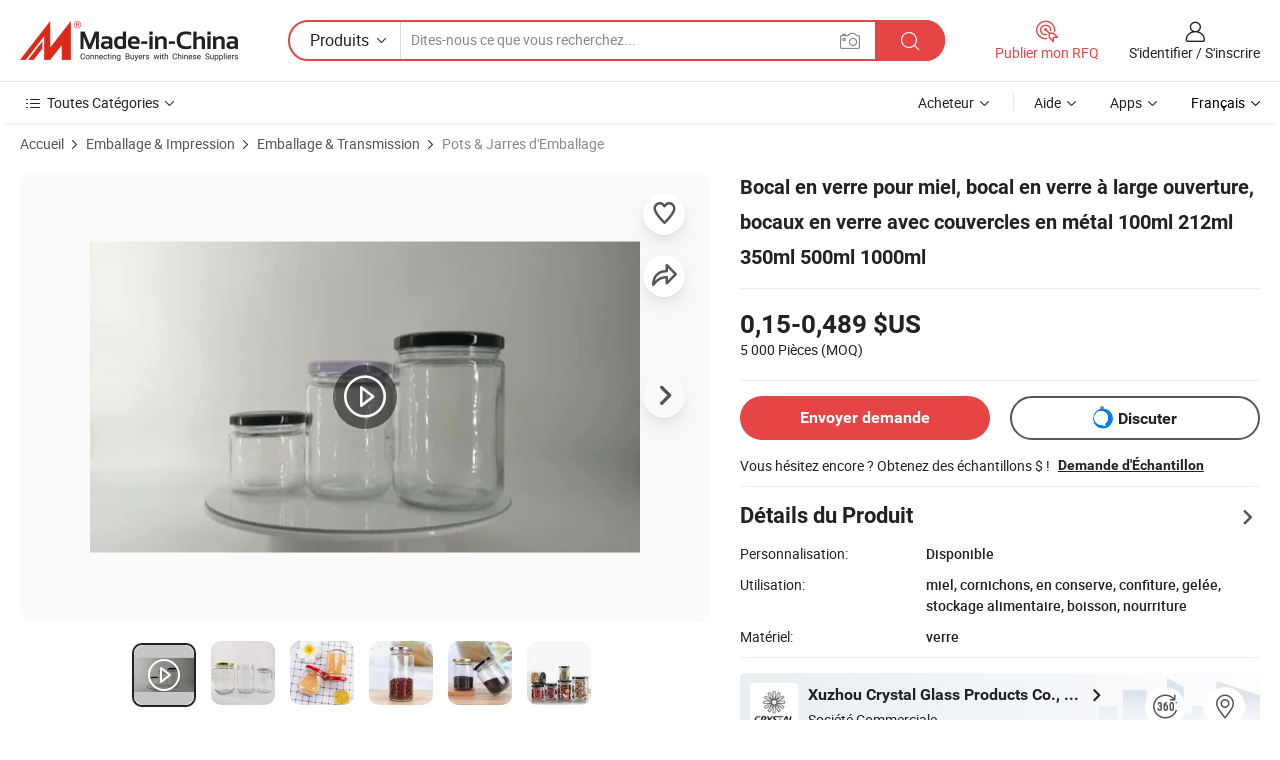

--- FILE ---
content_type: text/html;charset=UTF-8
request_url: https://fr.made-in-china.com/co_crystalglass/product_Glass-Honey-Jam-Jar-Wide-Mouth-Glass-Canning-Jars-Glass-Containers-with-Metal-Lids-100ml-212ml-350ml-500ml-1000ml_rngesiohg.html
body_size: 34594
content:
<!DOCTYPE html>
<html lang="fr">
<head>
    <meta charset="utf-8">
            <title>Bocal en verre pour miel, bocal en verre à large ouverture, bocaux en verre avec couvercles en métal 100ml 212ml 350ml 500ml 1000ml - Chine Bocal en verre, pot de miel</title>
        <meta name="referrer" content="unsafe-url"/>
    <link rel="dns-prefetch" href="//www.micstatic.com">
    <link rel="dns-prefetch" href="//image.made-in-china.com">
    <link rel="dns-prefetch" href="//www.made-in-china.com">
    <link rel="dns-prefetch" href="//pylon.micstatic.com">
    <link rel="dns-prefetch" href="//expo.made-in-china.com">
    <link rel="dns-prefetch" href="//world.made-in-china.com">
    <link rel="dns-prefetch" href="//pic.made-in-china.com">
    <link rel="dns-prefetch" href="//fa.made-in-china.com">
                            <link rel="alternate" hreflang="en" href="https://crystalglass.en.made-in-china.com/product/FChEnevYZlWu/China-Glass-Honey-Jam-Jar-Wide-Mouth-Glass-Canning-Jars-Glass-Containers-with-Metal-Lids-100ml-212ml-350ml-500ml-1000ml.html" />
                                                        <link rel="alternate" hreflang="es" href="https://es.made-in-china.com/co_crystalglass/product_Glass-Honey-Jam-Jar-Wide-Mouth-Glass-Canning-Jars-Glass-Containers-with-Metal-Lids-100ml-212ml-350ml-500ml-1000ml_rngesiohg.html" />
                                            <link rel="alternate" hreflang="pt" href="https://pt.made-in-china.com/co_crystalglass/product_Glass-Honey-Jam-Jar-Wide-Mouth-Glass-Canning-Jars-Glass-Containers-with-Metal-Lids-100ml-212ml-350ml-500ml-1000ml_rngesiohg.html" />
                                            <link rel="alternate" hreflang="fr" href="https://fr.made-in-china.com/co_crystalglass/product_Glass-Honey-Jam-Jar-Wide-Mouth-Glass-Canning-Jars-Glass-Containers-with-Metal-Lids-100ml-212ml-350ml-500ml-1000ml_rngesiohg.html" />
                                            <link rel="alternate" hreflang="ru" href="https://ru.made-in-china.com/co_crystalglass/product_Glass-Honey-Jam-Jar-Wide-Mouth-Glass-Canning-Jars-Glass-Containers-with-Metal-Lids-100ml-212ml-350ml-500ml-1000ml_rngesiohg.html" />
                                            <link rel="alternate" hreflang="it" href="https://it.made-in-china.com/co_crystalglass/product_Glass-Honey-Jam-Jar-Wide-Mouth-Glass-Canning-Jars-Glass-Containers-with-Metal-Lids-100ml-212ml-350ml-500ml-1000ml_rngesiohg.html" />
                                            <link rel="alternate" hreflang="de" href="https://de.made-in-china.com/co_crystalglass/product_Glass-Honey-Jam-Jar-Wide-Mouth-Glass-Canning-Jars-Glass-Containers-with-Metal-Lids-100ml-212ml-350ml-500ml-1000ml_rngesiohg.html" />
                                            <link rel="alternate" hreflang="nl" href="https://nl.made-in-china.com/co_crystalglass/product_Glass-Honey-Jam-Jar-Wide-Mouth-Glass-Canning-Jars-Glass-Containers-with-Metal-Lids-100ml-212ml-350ml-500ml-1000ml_rngesiohg.html" />
                                            <link rel="alternate" hreflang="ar" href="https://sa.made-in-china.com/co_crystalglass/product_Glass-Honey-Jam-Jar-Wide-Mouth-Glass-Canning-Jars-Glass-Containers-with-Metal-Lids-100ml-212ml-350ml-500ml-1000ml_rngesiohg.html" />
                                            <link rel="alternate" hreflang="ko" href="https://kr.made-in-china.com/co_crystalglass/product_Glass-Honey-Jam-Jar-Wide-Mouth-Glass-Canning-Jars-Glass-Containers-with-Metal-Lids-100ml-212ml-350ml-500ml-1000ml_rngesiohg.html" />
                                            <link rel="alternate" hreflang="ja" href="https://jp.made-in-china.com/co_crystalglass/product_Glass-Honey-Jam-Jar-Wide-Mouth-Glass-Canning-Jars-Glass-Containers-with-Metal-Lids-100ml-212ml-350ml-500ml-1000ml_rngesiohg.html" />
                                            <link rel="alternate" hreflang="hi" href="https://hi.made-in-china.com/co_crystalglass/product_Glass-Honey-Jam-Jar-Wide-Mouth-Glass-Canning-Jars-Glass-Containers-with-Metal-Lids-100ml-212ml-350ml-500ml-1000ml_rngesiohg.html" />
                                            <link rel="alternate" hreflang="th" href="https://th.made-in-china.com/co_crystalglass/product_Glass-Honey-Jam-Jar-Wide-Mouth-Glass-Canning-Jars-Glass-Containers-with-Metal-Lids-100ml-212ml-350ml-500ml-1000ml_rngesiohg.html" />
                                            <link rel="alternate" hreflang="tr" href="https://tr.made-in-china.com/co_crystalglass/product_Glass-Honey-Jam-Jar-Wide-Mouth-Glass-Canning-Jars-Glass-Containers-with-Metal-Lids-100ml-212ml-350ml-500ml-1000ml_rngesiohg.html" />
                                            <link rel="alternate" hreflang="vi" href="https://vi.made-in-china.com/co_crystalglass/product_Glass-Honey-Jam-Jar-Wide-Mouth-Glass-Canning-Jars-Glass-Containers-with-Metal-Lids-100ml-212ml-350ml-500ml-1000ml_rngesiohg.html" />
                                            <link rel="alternate" hreflang="id" href="https://id.made-in-china.com/co_crystalglass/product_Glass-Honey-Jam-Jar-Wide-Mouth-Glass-Canning-Jars-Glass-Containers-with-Metal-Lids-100ml-212ml-350ml-500ml-1000ml_rngesiohg.html" />
                                    <link rel="alternate" hreflang="x-default" href="https://crystalglass.en.made-in-china.com/product/FChEnevYZlWu/China-Glass-Honey-Jam-Jar-Wide-Mouth-Glass-Canning-Jars-Glass-Containers-with-Metal-Lids-100ml-212ml-350ml-500ml-1000ml.html" />
    <meta name="viewport" content="width=device-width, initial-scale=1">
    <meta name="format-detection" content="telephone=no">
            <meta name="keywords" content="Bocal en verre pour miel, bocal en verre à large ouverture, bocaux en verre avec couvercles en métal 100ml 212ml 350ml 500ml 1000ml,Bocal en verre, pot de miel"/>
            <meta name="description"
              content="Bocal en verre pour miel, bocal en verre à large ouverture, bocaux en verre avec couvercles en métal 100ml 212ml 350ml 500ml 1000ml,Trouvez les Détails sur Bocal en verre, pot de miel de Bocal en verre pour miel, bocal en verre à large ouverture, bocaux en verre avec couvercles en métal 100ml 212ml 350ml 500ml 1000ml - Xuzhou Crystal Glass Products Co., Ltd."/>
            <meta http-equiv="X-UA-Compatible" content="IE=Edge, chrome=1"/>
    <meta name="renderer" content="webkit"/>
            <meta property="og:title" content="[Hot Item] Bocal en verre pour miel, bocal en verre à large ouverture, bocaux en verre avec couvercles en métal 100ml 212ml 350ml 500ml 1000ml"/>
<meta property="og:type" content="product"/>
<meta property="og:url" content="https://fr.made-in-china.com/co_crystalglass/product_Glass-Honey-Jam-Jar-Wide-Mouth-Glass-Canning-Jars-Glass-Containers-with-Metal-Lids-100ml-212ml-350ml-500ml-1000ml_rngesiohg.html"/>
<meta property="og:image" content="https://image.made-in-china.com/2f0j00OVQzRyBPHhpc/Glass-Honey-Jam-Jar-Wide-Mouth-Glass-Canning-Jars-Glass-Containers-with-Metal-Lids-100ml-212ml-350ml-500ml-1000ml.jpg"/>
<meta property="og:site_name" content="Made-in-China.com"/>
<meta property="fb:admins" content="292039974180201"/>
<meta property="fb:page_id" content="10150525576765348"/>
<meta property="fb:app_id" content="205885989426763"/>
<meta property="og:description" content="Utilisation: miel, cornichons, en conserve, confiture, gelée, stockage alimentaire, boisson, nourriture Matériel: verre oem: acceptable couleur: couleurs claires ou de peinture fonction: écologique échantillons: disponible en stock"/>
<meta property="product:price:amount" content="0.15" />
<meta property="product:price:currency" content="USD" />
<meta property="og:availability" content="instock" />
<link rel="canonical" href="https://fr.made-in-china.com/co_crystalglass/product_Glass-Honey-Jam-Jar-Wide-Mouth-Glass-Canning-Jars-Glass-Containers-with-Metal-Lids-100ml-212ml-350ml-500ml-1000ml_rngesiohg.html" />
            <link rel="amphtml" href="https://fr.made-in-china.com/amp/co_crystalglass/product_Glass-Honey-Jam-Jar-Wide-Mouth-Glass-Canning-Jars-Glass-Containers-with-Metal-Lids-100ml-212ml-350ml-500ml-1000ml_rngesiohg.html">
        <link rel="stylesheet" type="text/css" href="https://www.micstatic.com/landing/www/product/detail_v3/css/product-detail_15e23466.css" media="all"/>
            <link rel="stylesheet" type="text/css" href="https://www.micstatic.com/landing/www/product/detail_v3/css/product-details-mlan_9095978c.css" media="all"/>
                    <style>
            body .sr-com-place .com-place-two.sr-comInfo-sign .sign-item .tip-gold{
                top: -84px;
            }
        </style>
                <style>
            body .sr-com-place .com-place-two.sr-comInfo-sign .sign-item .tip-gold.tip-audit{
                top: -61px;
            }
        </style>
        <!-- Polyfill Code Begin --><script chaset="utf-8" type="text/javascript" src="https://www.micstatic.com/polyfill/polyfill-simplify_eb12d58d.js"></script><!-- Polyfill Code End --></head>
<body class="theme-01 J-ATF" style="overflow-y: scroll;" probe-clarity="false" >
    <a class="skip-link" href="#main-content">Skip to main content</a>
    <div style="position:absolute;top:0;left:0;width:1px;height:1px;overflow:hidden">
                                            <img src="//stat.made-in-china.com/event/rec.gif?type=10&data=%7B%22pdid%22%3A%22845703965%22%2C%22list%22%3A%5B%7B%22t%22%3A1%2C%22f%22%3A0%2C%22id%22%3A%22845677895%22%7D%2C%7B%22t%22%3A1%2C%22f%22%3A0%2C%22id%22%3A%221932407955%22%7D%2C%7B%22t%22%3A1%2C%22f%22%3A0%2C%22id%22%3A%22885194705%22%7D%2C%7B%22t%22%3A1%2C%22f%22%3A0%2C%22id%22%3A%22849725865%22%7D%2C%7B%22t%22%3A1%2C%22f%22%3A0%2C%22id%22%3A%22853159895%22%7D%2C%7B%22t%22%3A1%2C%22f%22%3A0%2C%22id%22%3A%22846475835%22%7D%2C%7B%22t%22%3A1%2C%22f%22%3A0%2C%22id%22%3A%222174167245%22%7D%2C%7B%22t%22%3A1%2C%22f%22%3A0%2C%22id%22%3A%222062982475%22%7D%2C%7B%22t%22%3A1%2C%22f%22%3A0%2C%22id%22%3A%222036668155%22%7D%2C%7B%22t%22%3A1%2C%22f%22%3A0%2C%22id%22%3A%22947802665%22%7D%5D%7D&st=8887" alt="" aria-hidden="true" role="presentation" width="1" height="1" style="position:absolute;top:0;left:0" importance="low" />
            </div>
    <input type="hidden" id="lan" name="lan" value="fr">
    <input type="hidden" name="pg_abp" id="pg_abp" value="a">
    <input type="hidden" name="isGoogleSeoBuyer" id="isGoogleSeoBuyer" value="false">
    <input type="hidden" name="verifiedTranslate" id="verifiedTranslate" value="Certificat Vérifié">
    <input type="hidden" class="J-data-pid" value="845703965">
            <input type="hidden" class="J-data-layout" value="2">
    <input type="hidden" value="prodDetail"> <input type="hidden" id="loginUserName" value="crystalglass"/>
    <input type="hidden" id="comReviewSourceId" name="comReviewSourceId" value="MohEwkslrAib"/>
    <input type="hidden" name="user_behavior_trace_id" id="user_behavior_trace_id" value="1jdneaobe3d2h"/>
    <input type="hidden" name="receptionABTestSwitch" id="receptionABTestSwitch" value="true"/>
    <input type="hidden" name="alertReceptionCardWaitingTime" id="alertReceptionCardWaitingTime" value="1"/>
            <div id="header" ></div>
<script>
    function headerMlanInit() {
        const funcName = 'headerMlan';
        const app = new window[funcName]({target: document.getElementById('header'), props: {props: {"pageType":8,"logoTitle":"Fabricants et fournisseurs","logoUrl":null,"base":{"buyerInfo":{"service":"Service","newUserGuide":"Guide du Débutant","auditReport":"Audited Suppliers' Reports","meetSuppliers":"Meet Suppliers","onlineTrading":"Secured Trading Service","buyerCenter":"Centre d'Achat","contactUs":"Nous Contacter","search":"Découvrir","prodDirectory":"Répertoire des Produits","supplierDiscover":"Supplier Discover","sourcingRequest":"Publier la Demande d'Achat","quickLinks":"Quick Links","myFavorites":"Mes Favoris","visitHistory":"Historique de Navigation","buyer":"Acheteur","blog":"Perspectives Commerciales"},"supplierInfo":{"supplier":"Fournisseur","joinAdvance":"加入高级会员","tradeServerMarket":"外贸服务市场","memberHome":"外贸e家","cloudExpo":"Smart Expo云展会","onlineTrade":"交易服务","internationalLogis":"国际物流","northAmericaBrandSailing":"北美全渠道出海","micDomesticTradeStation":"中国制造网内贸站"},"helpInfo":{"whyMic":"Why Made-in-China.com","auditSupplierWay":"Comment Auditons-nous les Fournisseurs","securePaymentWay":"Comment Sécurisons-nous les Paiements","submitComplaint":"Soumettre une plainte","contactUs":"Nous Contacter","faq":"FAQ","help":"Aide"},"appsInfo":{"downloadApp":"Téléchargez l'App!","forBuyer":"Pour l'Acheteur","forSupplier":"Pour le Fournisseur","exploreApp":"Découvrez les Remises Exclusives de l'Application","apps":"Apps"},"languages":[{"lanCode":0,"simpleName":"en","name":"English","value":"https://crystalglass.en.made-in-china.com/product/FChEnevYZlWu/China-Glass-Honey-Jam-Jar-Wide-Mouth-Glass-Canning-Jars-Glass-Containers-with-Metal-Lids-100ml-212ml-350ml-500ml-1000ml.html","htmlLang":"en"},{"lanCode":5,"simpleName":"es","name":"Español","value":"https://es.made-in-china.com/co_crystalglass/product_Glass-Honey-Jam-Jar-Wide-Mouth-Glass-Canning-Jars-Glass-Containers-with-Metal-Lids-100ml-212ml-350ml-500ml-1000ml_rngesiohg.html","htmlLang":"es"},{"lanCode":4,"simpleName":"pt","name":"Português","value":"https://pt.made-in-china.com/co_crystalglass/product_Glass-Honey-Jam-Jar-Wide-Mouth-Glass-Canning-Jars-Glass-Containers-with-Metal-Lids-100ml-212ml-350ml-500ml-1000ml_rngesiohg.html","htmlLang":"pt"},{"lanCode":2,"simpleName":"fr","name":"Français","value":"https://fr.made-in-china.com/co_crystalglass/product_Glass-Honey-Jam-Jar-Wide-Mouth-Glass-Canning-Jars-Glass-Containers-with-Metal-Lids-100ml-212ml-350ml-500ml-1000ml_rngesiohg.html","htmlLang":"fr"},{"lanCode":3,"simpleName":"ru","name":"Русский язык","value":"https://ru.made-in-china.com/co_crystalglass/product_Glass-Honey-Jam-Jar-Wide-Mouth-Glass-Canning-Jars-Glass-Containers-with-Metal-Lids-100ml-212ml-350ml-500ml-1000ml_rngesiohg.html","htmlLang":"ru"},{"lanCode":8,"simpleName":"it","name":"Italiano","value":"https://it.made-in-china.com/co_crystalglass/product_Glass-Honey-Jam-Jar-Wide-Mouth-Glass-Canning-Jars-Glass-Containers-with-Metal-Lids-100ml-212ml-350ml-500ml-1000ml_rngesiohg.html","htmlLang":"it"},{"lanCode":6,"simpleName":"de","name":"Deutsch","value":"https://de.made-in-china.com/co_crystalglass/product_Glass-Honey-Jam-Jar-Wide-Mouth-Glass-Canning-Jars-Glass-Containers-with-Metal-Lids-100ml-212ml-350ml-500ml-1000ml_rngesiohg.html","htmlLang":"de"},{"lanCode":7,"simpleName":"nl","name":"Nederlands","value":"https://nl.made-in-china.com/co_crystalglass/product_Glass-Honey-Jam-Jar-Wide-Mouth-Glass-Canning-Jars-Glass-Containers-with-Metal-Lids-100ml-212ml-350ml-500ml-1000ml_rngesiohg.html","htmlLang":"nl"},{"lanCode":9,"simpleName":"sa","name":"العربية","value":"https://sa.made-in-china.com/co_crystalglass/product_Glass-Honey-Jam-Jar-Wide-Mouth-Glass-Canning-Jars-Glass-Containers-with-Metal-Lids-100ml-212ml-350ml-500ml-1000ml_rngesiohg.html","htmlLang":"ar"},{"lanCode":11,"simpleName":"kr","name":"한국어","value":"https://kr.made-in-china.com/co_crystalglass/product_Glass-Honey-Jam-Jar-Wide-Mouth-Glass-Canning-Jars-Glass-Containers-with-Metal-Lids-100ml-212ml-350ml-500ml-1000ml_rngesiohg.html","htmlLang":"ko"},{"lanCode":10,"simpleName":"jp","name":"日本語","value":"https://jp.made-in-china.com/co_crystalglass/product_Glass-Honey-Jam-Jar-Wide-Mouth-Glass-Canning-Jars-Glass-Containers-with-Metal-Lids-100ml-212ml-350ml-500ml-1000ml_rngesiohg.html","htmlLang":"ja"},{"lanCode":12,"simpleName":"hi","name":"हिन्दी","value":"https://hi.made-in-china.com/co_crystalglass/product_Glass-Honey-Jam-Jar-Wide-Mouth-Glass-Canning-Jars-Glass-Containers-with-Metal-Lids-100ml-212ml-350ml-500ml-1000ml_rngesiohg.html","htmlLang":"hi"},{"lanCode":13,"simpleName":"th","name":"ภาษาไทย","value":"https://th.made-in-china.com/co_crystalglass/product_Glass-Honey-Jam-Jar-Wide-Mouth-Glass-Canning-Jars-Glass-Containers-with-Metal-Lids-100ml-212ml-350ml-500ml-1000ml_rngesiohg.html","htmlLang":"th"},{"lanCode":14,"simpleName":"tr","name":"Türkçe","value":"https://tr.made-in-china.com/co_crystalglass/product_Glass-Honey-Jam-Jar-Wide-Mouth-Glass-Canning-Jars-Glass-Containers-with-Metal-Lids-100ml-212ml-350ml-500ml-1000ml_rngesiohg.html","htmlLang":"tr"},{"lanCode":15,"simpleName":"vi","name":"Tiếng Việt","value":"https://vi.made-in-china.com/co_crystalglass/product_Glass-Honey-Jam-Jar-Wide-Mouth-Glass-Canning-Jars-Glass-Containers-with-Metal-Lids-100ml-212ml-350ml-500ml-1000ml_rngesiohg.html","htmlLang":"vi"},{"lanCode":16,"simpleName":"id","name":"Bahasa Indonesia","value":"https://id.made-in-china.com/co_crystalglass/product_Glass-Honey-Jam-Jar-Wide-Mouth-Glass-Canning-Jars-Glass-Containers-with-Metal-Lids-100ml-212ml-350ml-500ml-1000ml_rngesiohg.html","htmlLang":"id"}],"showMlan":true,"showRules":false,"rules":"Rules","language":"fr","menu":"Menu","subTitle":null,"subTitleLink":null,"stickyInfo":null},"categoryRegion":{"categories":"Toutes Catégories","categoryList":[{"name":"Agriculture & Nourriture","value":"https://fr.made-in-china.com/category1_Agriculture-Food/Agriculture-Food_usssssssss.html","catCode":"1000000000"},{"name":"Vêtement & Accessoires","value":"https://fr.made-in-china.com/category1_Apparel-Accessories/Apparel-Accessories_uussssssss.html","catCode":"1100000000"},{"name":"Arts & Métiers","value":"https://fr.made-in-china.com/category1_Arts-Crafts/Arts-Crafts_uyssssssss.html","catCode":"1200000000"},{"name":"Pièces & Accessoires d'Auto et de Moto","value":"https://fr.made-in-china.com/category1_Auto-Motorcycle-Parts-Accessories/Auto-Motorcycle-Parts-Accessories_yossssssss.html","catCode":"2900000000"},{"name":"Sacs, Valises & Boîtes","value":"https://fr.made-in-china.com/category1_Bags-Cases-Boxes/Bags-Cases-Boxes_yhssssssss.html","catCode":"2600000000"},{"name":"Produits Chimiques","value":"https://fr.made-in-china.com/category1_Chemicals/Chemicals_uissssssss.html","catCode":"1300000000"},{"name":"Produits Informatiques","value":"https://fr.made-in-china.com/category1_Computer-Products/Computer-Products_iissssssss.html","catCode":"3300000000"},{"name":"Construction & Décoration","value":"https://fr.made-in-china.com/category1_Construction-Decoration/Construction-Decoration_ugssssssss.html","catCode":"1500000000"},{"name":"Électroniques de Consommation","value":"https://fr.made-in-china.com/category1_Consumer-Electronics/Consumer-Electronics_unssssssss.html","catCode":"1400000000"},{"name":"Électricité & Électronique","value":"https://fr.made-in-china.com/category1_Electrical-Electronics/Electrical-Electronics_uhssssssss.html","catCode":"1600000000"},{"name":"Meuble","value":"https://fr.made-in-china.com/category1_Furniture/Furniture_yessssssss.html","catCode":"2700000000"},{"name":"Santé & Hygiène","value":"https://fr.made-in-china.com/category1_Health-Medicine/Health-Medicine_uessssssss.html","catCode":"1700000000"},{"name":"Équipement Industriel & Composants","value":"https://fr.made-in-china.com/category1_Industrial-Equipment-Components/Industrial-Equipment-Components_inssssssss.html","catCode":"3400000000"},{"name":"Instruments & Compteurs","value":"https://fr.made-in-china.com/category1_Instruments-Meters/Instruments-Meters_igssssssss.html","catCode":"3500000000"},{"name":"Industrie Légère & Articles d'Usage Courant","value":"https://fr.made-in-china.com/category1_Light-Industry-Daily-Use/Light-Industry-Daily-Use_urssssssss.html","catCode":"1800000000"},{"name":"Luminaire & Éclairage","value":"https://fr.made-in-china.com/category1_Lights-Lighting/Lights-Lighting_isssssssss.html","catCode":"3000000000"},{"name":"Machinerie de Fabrication & de Façonnage","value":"https://fr.made-in-china.com/category1_Manufacturing-Processing-Machinery/Manufacturing-Processing-Machinery_uossssssss.html","catCode":"1900000000"},{"name":"Métallurgie, Minéral & Énergie","value":"https://fr.made-in-china.com/category1_Metallurgy-Mineral-Energy/Metallurgy-Mineral-Energy_ysssssssss.html","catCode":"2000000000"},{"name":"Fournitures de Bureau","value":"https://fr.made-in-china.com/category1_Office-Supplies/Office-Supplies_yrssssssss.html","catCode":"2800000000"},{"name":"Emballage & Impression","value":"https://fr.made-in-china.com/category1_Packaging-Printing/Packaging-Printing_ihssssssss.html","catCode":"3600000000"},{"name":"Sécurité & Protection","value":"https://fr.made-in-china.com/category1_Security-Protection/Security-Protection_ygssssssss.html","catCode":"2500000000"},{"name":"Service","value":"https://fr.made-in-china.com/category1_Service/Service_ynssssssss.html","catCode":"2400000000"},{"name":"Sports & Loisirs","value":"https://fr.made-in-china.com/category1_Sporting-Goods-Recreation/Sporting-Goods-Recreation_iussssssss.html","catCode":"3100000000"},{"name":"Textile","value":"https://fr.made-in-china.com/category1_Textile/Textile_yussssssss.html","catCode":"2100000000"},{"name":"Outils & Quincaillerie","value":"https://fr.made-in-china.com/category1_Tools-Hardware/Tools-Hardware_iyssssssss.html","catCode":"3200000000"},{"name":"Jouets","value":"https://fr.made-in-china.com/category1_Toys/Toys_yyssssssss.html","catCode":"2200000000"},{"name":"Transport","value":"https://fr.made-in-china.com/category1_Transportation/Transportation_yissssssss.html","catCode":"2300000000"}],"more":"Plus"},"searchRegion":{"show":true,"lookingFor":"Dites-nous ce que vous recherchez...","homeUrl":"//fr.made-in-china.com","products":"Produits","suppliers":"Fournisseurs","auditedFactory":null,"uploadImage":"Télécharger une image","max20MbPerImage":"Maximum 20 Mo par image","yourRecentKeywords":"Vos Mots clés Récents","clearHistory":"Effacer l'Historique","popularSearches":"Recherches Associées","relatedSearches":"Plus","more":null,"maxSizeErrorMsg":"Le téléchargement a échoué. La taille maximale de l'image est de 20 Mo.","noNetworkErrorMsg":"Pas de connexion réseau. Veuillez vérifier vos paramètres réseau et réessayer.","uploadFailedErrorMsg":"Échec du téléchargement.Format d'image incorrect. Formats pris en charge: JPG, PNG, BMP.","relatedList":null,"relatedTitle":null,"relatedTitleLink":null,"formParams":null,"mlanFormParams":{"keyword":null,"inputkeyword":null,"type":null,"currentTab":null,"currentPage":null,"currentCat":null,"currentRegion":null,"currentProp":null,"submitPageUrl":null,"parentCat":null,"otherSearch":null,"currentAllCatalogCodes":null,"sgsMembership":null,"memberLevel":null,"topOrder":null,"size":null,"more":"plus","less":"less","staticUrl50":null,"staticUrl10":null,"staticUrl30":null,"condition":"0","conditionParamsList":[{"condition":"0","conditionName":null,"action":"/productSearch?keyword=#word#","searchUrl":null,"inputPlaceholder":null},{"condition":"1","conditionName":null,"action":"/companySearch?keyword=#word#","searchUrl":null,"inputPlaceholder":null}]},"enterKeywordTips":"Veuillez entrer un mot-clé au moins pour votre recherche.","openMultiSearch":false},"frequentRegion":{"rfq":{"rfq":"Publier mon RFQ","searchRfq":"Search RFQs","acquireRfqHover":"Dites-nous ce dont vous avez besoin et essayez la méthode simple pour obtenir des devis !","searchRfqHover":"Discover quality RFQs and connect with big-budget buyers"},"account":{"account":"Compte","signIn":"S'identifier","join":"S'inscrire","newUser":"Nouvel Utilisateur","joinFree":"S'inscrire","or":"Ou","socialLogin":"En cliquant sur Se connecter, S'inscrire gratuitement ou Continuer avec Facebook, Linkedin, Twitter, Google, %s, j'accepte le %sUser Agreement%s et la %sPrivacy Policy%s","message":"Messages","quotes":"Citations","orders":"Ordres","favorites":"Collection","visitHistory":"Historique de Navigation","postSourcingRequest":"Publier la Demande d'Achat","hi":"Bonjour","signOut":"Se Déconnecter","manageProduct":"Gérer les produits","editShowroom":"Modifier la salle d'exposition","username":"","userType":null,"foreignIP":true,"currentYear":2025,"userAgreement":"Accord d’Utilisateur","privacyPolicy":"Politique de Confidentialité"},"message":{"message":"Messages","signIn":"S'identifier","join":"S'inscrire","newUser":"Nouvel Utilisateur","joinFree":"S'inscrire","viewNewMsg":"Sign in to view the new messages","inquiry":"Demandes","rfq":"RFQs","awaitingPayment":"Awaiting payments","chat":"Discuter","awaitingQuotation":"En attente de devis"},"cart":{"cart":"Panier de Demande"}},"busiRegion":null,"previewRegion":null}}});
		const hoc=o=>(o.__proto__.$get=function(o){return this.$$.ctx[this.$$.props[o]]},o.__proto__.$getKeys=function(){return Object.keys(this.$$.props)},o.__proto__.$getProps=function(){return this.$get("props")},o.__proto__.$setProps=function(o){var t=this.$getKeys(),s={},p=this;t.forEach(function(o){s[o]=p.$get(o)}),s.props=Object.assign({},s.props,o),this.$set(s)},o.__proto__.$help=function(){console.log("\n            $set(props): void             | 设置props的值\n            $get(key: string): any        | 获取props指定key的值\n            $getKeys(): string[]          | 获取props所有key\n            $getProps(): any              | 获取props里key为props的值（适用nail）\n            $setProps(params: any): void  | 设置props里key为props的值（适用nail）\n            $on(ev, callback): func       | 添加事件监听，返回移除事件监听的函数\n            $destroy(): void              | 销毁组件并触发onDestroy事件\n        ")},o);
        window[`${funcName}Api`] = hoc(app);
    };
</script><script type="text/javascript" crossorigin="anonymous" onload="headerMlanInit()" src="https://www.micstatic.com/nail/pc/header-mlan_6f301846.js"></script>        <main class="sr-container J-layout " id="main-content" role="main">
        <script type="text/x-data" class="J-mlan-stat-data">{"t":"mLanCou","f":"prodDetail","vId":null}</script>
                <div>
            <input type="hidden" id="J-detail-isProduct"/>
            <input type="hidden" id="curLanCode" value="2"/>
            <input type="hidden" id="sensor_pg_v" value="pid:FChEnevYZlWu,cid:MohEwkslrAib,tp:104,stp:10403,plate:normal,sst:paid,is_trade:1,is_sample:1,is_rushorder:0,is_verified:1,abt:null,abp:a"/>
            <input type="hidden" id="productId" value="FChEnevYZlWu"/>
            <input type="hidden" id="loginCountry" value="United_States"/>
            <input type="hidden" id="isUser" value="false"/>
            <input type="hidden" id="userEmailAddress" value=""/>
                            <input type="hidden" id="J-SlideNav-Survey" isLogin="true" isBuyer="true" comId="en" linkData="http://survey.made-in-china.com/index.php?sid=61152&lang=">
                        <script class="J-mlan-config" type="text/data-lang" data-lang="fr">
                {
                    "more": "Voir Tout",
                    "less": "Voir Moins",
                    "pmore": "Plus",
                    "pless": "Moins",
                    "verifiedTranslate": "Certificat Vérifié",
                    "emailRequired": "Veuillez entrer votre adresse e-mail.",
                    "email": "Veuillez entrer votre adresse e-mail valide.",
                    "contentRequired": "Veuillez spécifier le contenu de ce message d'affaires, s'il vous plaît.",
                    "maxLength": "Le contenu de votre demande doit être de 20 à 4000 caractères.",
                    "quiryDialogTitle": "Entrez votre contact pour établir la confiance avec le(s) fournisseur(s)",
                    "videoTitle": "Regardez les Vidéos Connexes",
                    "alsoViewTitle": "Ceux qui ont vu ce produit ont vu aussi",
                    "latestPriceTitle": "Entrez vos besoins détaillés pour recevoir un devis précis",
                    "Enter your email address":"Veuillez entrer votre adresse email.",
                    "ratingReviews": "Notations et Commentaires",
                    "selectOptions": ["Meilleures Commentaires", "Les plus récents"],
                    "frequencyError": "Votre opération est trop fréquente, veuillez réessayer plus tard.",
                    "overallReviews": {
                        "title": "Commentaires Généraux",
                        "reviews": "Commentaires",
                        "star": "Étoile"
                    },
                    "customerSatisfaction": {
                        "title": "Satisfaction des Clients",
                        "response": "Réponse",
                        "service": "Service",
                        "quality": "Qualité",
                        "delivery": "Livraison"
                    },
                    "reviewDetails": {
                        "title": "Vérifier les Détails",
                        "verifiedPurchase": "Achat vérifié",
                        "showPlace": {
                            "publicShow": "Public show",
                            "publicShowInProtection": "Public show (Protection period)",
                            "onlyInVo": "Only show in VO"
                        },
                        "modified": "Modifié"
                    },
                    "pager": {
                        "goTo": "Aller à",
                        "page": "Page",
                        "next": "Suivant",
                        "prev": "Précédente",
                        "confirm": "Confirmer"
                    },
                    "loadingTip": "Chargement",
                    "foldingReviews": "Regarder Avis Pliants",
                    "noInfoTemporarily": "Aucune information temporairement.",
                    "strengthLabel": "Étiquette de résistance vérifiée",
                    "Negotiable":"Négociable",
                    "Free Shipping to {{country}} by {{carrier}}":"Livraison gratuite à {{country}} par {{carrier}}",
                    "Estimated delivery time $ Days":"Délai de livraison estimé $ Jours",
                    "To be negotiated to {{country}} by {{carrier}}":"À négocier à {{country}} par {{carrier}}",
                    "US$ {{freight}} to {{country}} by {{carrier}}":"US$ {{freight}} à {{country}} par {{carrier}}",
                    "Still deciding? Get samples of $ !": "Vous hésitez encore ? Obtenez des échantillons $ !",
                    "Shipping Cost": "Frais de livraison",
                    "Delivery": "Livraison",
                    "{{buyerName}} made an order recently.": "{{buyerName}} a récemment passé une commande.",
                    "The hot selling product from our verified and experienced supplier.": "Le produit le plus vendu de notre fournisseur vérifié et expérimenté.",
                    "selectSkuSpec": "Sélectionnez les variations et la quantité",
                    "productSpecification": "Spécifications du produit",
                    "productsTotalAmount": "Montant total des produits",
                    "sendInquiry": "Envoyer demande",
                    "minOrderTips": "La quantité de votre produit est inférieure à {{minTotalCount}} MOQ.",
                    "buyNow": "Acheter",
                    "startOrderRequest": "Démarrer une commande",
                    "shippingFeeTips": "N'inclut pas les frais de livraison."

                }
            </script>
            <div class="sr-layout-wrap sr-layout-resp">
                <div class="detail-top-bar" >
                                            <nav class="sr-QPWords-cont" aria-label='breadcrumb'>
                            <ol>
                                                                    <li class="sr-QPWords-item">
                                        <a href="https://fr.made-in-china.com" target="_blank" rel="nofollow">Accueil</a>
                                    </li>
                                    <i class="ob-icon icon-right" aria-hidden="true"></i>
                                                                        <li class="sr-QPWords-item">
                                        <a href="https://fr.made-in-china.com/category1_Packaging-Printing/Packaging-Printing_ihssssssss.html" target="_blank">Emballage & Impression</a>
                                    </li>
                                        <i class="ob-icon icon-right" aria-hidden="true"></i>
                                                                        <li class="sr-QPWords-item">
                                        <a href="https://fr.made-in-china.com/category23_Packaging-Printing/Package-Conveyance_ihsissssss_1.html" target="_blank">Emballage & Transmission</a>
                                    </li>
                                        <i class="ob-icon icon-right" aria-hidden="true"></i>
                                                                        <li class="sr-QPWords-item">
                                        <a href="https://fr.made-in-china.com/category23_Packaging-Printing/Packaging-Cans-Jars_ihsiusssss_1.html" target="_blank">Pots & Jarres d'Emballage</a>
                                    </li>
                                                                                                </ol>
                        </nav>
                                    </div>
                            </div>
                        <div class="sr-layout-detail clears">
                <div class="sr-detail-content clears">
                    <div class="sr-layout-block sr-layout-left">
                        <div class="sr-layout-content sr-proMainInfo J-sr-proMainInfo">
                            <div class="sr-proMainInfo-baseInfo" faw-module="main_function" faw-exposure>
        <section class="sr-proMainInfo-baseInfo-name">
            <div class="sr-proMainInfo-baseInfoH1 J-baseInfo-name">
                <span class="J-meiAward"></span>
                                                <h1>Bocal en verre pour miel, bocal en verre à large ouverture, bocaux en verre avec couvercles en métal 100ml 212ml 350ml 500ml 1000ml</h1>
            </div>
            <div class="tag-wrapper">
                <div class="J-deal-tag"></div>
            </div>
                    </section>
            <section class="sr-proMainInfo-baseInfo-property">
            <div class="baseInfo-price-related">
                <div class="J-activity-banner attr-line"></div>
                <input type="hidden" id="inquiry4PriceHref" name="inquiry4PriceHref" value="//www.made-in-china.com/sendInquiry/prod_FChEnevYZlWu_MohEwkslrAib_0.html?plant=fr&from=shrom&type=cs&style=3&page=p_detail">
                <div class="swiper-proMainInfo-baseInfo-propertyGetPrice-container">
                    <input type="hidden" value="{'Conditions de Paiement':'T/T, Paypal','Port':'Qingdao, China'}" id="priceProp">
                                        <div class="sr-proMainInfo-baseInfo-propertyPrice">
                                                    <div class="only-one-priceNum">
                                                            <table role="presentation">
                                    <tbody>
                                    <tr style="display: inline-flex;align-items: baseline; flex-wrap: wrap;flex-direction: column;" class="only-one-priceNum-tr">
                                        <td style="padding: 0 !important;">
                                        <span class="only-one-priceNum-td-left">0,15-0,489 $US </span>
                                        </td>
                                        <td style="padding: 0" class="sa-only-property-price only-one-priceNum-price">
                                            <span style="color: #222">5 000 Pièces</span>
                                            <span style="color: #222">
                                            (MOQ)
                                        </span>
                                        </td>
                                    </tr>
                                    </tbody>
                                </table>
                            </div>
                    </div>
                </div>
                <div class="coupon-and-getlastprice">
                                            <div class="empty-glp-box"></div>
                                    </div>
            </div>
            <input type="hidden" id="login" value="false">
                        <div class="sr-proMainInfo-baseInfo-propertyAttr">
                <div>
        <input type="hidden" id="hasProdSpecs" value="false">
</div>
                                <div>
    <input type="hidden" id="supportRushOrder" value="false">
<div class="sr-layout-block contact-block J-contact-fix two-button">
    <div class="button-block contact-btn">
        <a fun-inquiry-product class="btns button-link-contact J-prod-btn-contact" target="_blank" href="https://www.made-in-china.com/sendInquiry/prod_FChEnevYZlWu_MohEwkslrAib.html?plant=fr&from=shrom&type=cs&style=3&page=p_detail" rel="nofollow" ads-data="st:24,pdid:FChEnevYZlWu,pcid:MohEwkslrAib">
            Envoyer demande
        </a>
    </div>
    <div class="sr-side-contSupplier-chat button-block J-sr-side-contSupplier-chat">
        <b text='[{"offline": {"text":"Discuter","title":"Le fournisseur est hors ligne maintenant, veuillez laisser votre message."}, "online": {"text":"Discuter","title":"Discutez avec le fournisseur en ligne maintenant !"}}]' class="tm3_chat_status" lan="fr" tmlan="fr" dataId="MohEwkslrAib_FChEnevYZlWu_1" inquiry="https://www.made-in-china.com/sendInquiry/prod_FChEnevYZlWu_MohEwkslrAib.html?plant=fr&from=shrom&type=cs&style=3&page=p_detail" processor="chat" cid="MohEwkslrAib"></b>
        <span rel="nofollow" ads-data="st:13" class="tm-placeholder" title="Discutez avec le fournisseur en ligne maintenant !" role="button" tabindex="0" aria-label="tm">
                            Discuter </span>
    </div>
</div>
    </div>
                                                            <table>
                            <tbody>
                            <tr>
                                <td>
                                    <div class="sample-order-info">
                                        <div class="info-text">
                                            <span class="J-sample-order">Vous hésitez encore ? Obtenez des échantillons $ !</span>
                                            <span class="sample-price J-sample-price" style="display: none">US$ 0/Pièce</span>
                                        </div>
                                                                                    <a class="" ads-data="st:19" target="_blank" href="//www.made-in-china.com/requestSample/prod_FChEnevYZlWu_MohEwkslrAib.html" rel="nofollow">Demande d'Échantillon</a>
                                                                            </div>
                                </td>
                            </tr>
                            </tbody>
                        </table>
                                    <div class="attr-line"></div>
                    <div class="product-details-title pointer J-prod-detail">
                        <span>Détails du Produit</span>
                        <span><i class="ob-icon icon-right" aria-hidden="true"></i></span>
                    </div>
                    <table>
                        <tbody>
                                                        <tr>
                                <th width="166" class="th-label" scope="row">Personnalisation:</th>
                                <td>Disponible</td>
                            </tr>
                                                        <tr>
                                <th width="166" class="th-label" scope="row">Utilisation:</th>
                                <td>miel, cornichons, en conserve, confiture, gelée, stockage alimentaire, boisson, nourriture</td>
                            </tr>
                                                        <tr>
                                <th width="166" class="th-label" scope="row">Matériel:</th>
                                <td>verre</td>
                            </tr>
                        </tbody>
                    </table>
                                    <div class="attr-line" aria-hidden="true"></div>
                <div class="sr-layout-block sr-com-place sr-com-place-top">
                                                                <section faw-module="verified_company_homepage" faw-exposure>
    <input type="hidden" id="J-linkInfo" value="https://fr.made-in-china.com/co_crystalglass/">
    <div class="sr-linkTo-comInfo J-linkTo-comInfo" ads-data>
        <div class="sr-com com-place-one com-place-one-new">
                            <figure class="sr-com-logo" ads-data="st:185">
                    <img src="//www.micstatic.com/landing/www/product/img/transparent.png" data-original="//image.made-in-china.com/206f0j00lTEtKetajQko/Xuzhou-Crystal-Glass-Products-Co-Ltd-.jpg" alt="Xuzhou Crystal Glass Products Co., Ltd." />
                </figure>
                        <div class="sr-com-info">
                <div class="sr-comInfo-title has360 ">
                    <div class="title-txt">
                        <a href="https://fr.made-in-china.com/co_crystalglass/" target="_blank" ads-data="st:3" title="Xuzhou Crystal Glass Products Co., Ltd."><span class="text-ellipsis">Xuzhou Crystal Glass Products Co., Ltd.</span> <i class="ob-icon icon-right" aria-hidden="true"></i></a>
                    </div>
                </div>
                <div class="info-item-out">
                                                                                                                                                                <span class="info-item info-businessType" title="Soci&eacute;t&eacute; Commerciale" ads-data="st: 237;">
                                        Soci&eacute;t&eacute; Commerciale
                                    </span>
                </div>
            </div>
            <div class="operate-wrapper">
                                    <div class="sign-item">
                                            <div class="pop360-img J-pop360" view-url="//world-port.made-in-china.com/viewVR?comId=MohEwkslrAib" role="button" tabindex="0" aria-label="Visite Virtuelle à 360">
                          <i class="ob-icon icon-panorama" aria-hidden="true"></i>
                        </div>
                        <div class="tip arrow-bottom tip-gold">
                            <div class="tip-con">
                                <p class="tip-para">Visite Virtuelle à 360</p>
                            </div>
                            <span class="arrow arrow-out" aria-hidden="true">
                                  <span class="arrow arrow-in" aria-hidden="true"></span>
                            </span>
                        </div>
                    </div>
                                    <div class="company-location" ads-data="st:225">
                        <a class="J-location" target="_blank" href="https://fr.made-in-china.com/co_crystalglass/company_info.html" aria-label="Company Location">
                            <i class="ob-icon icon-coordinate" aria-hidden="true"></i>
                            <div class="tip arrow-bottom tip-gold">
                                <div class="gold-content">
                                    <div class="tip-con">
                                        Jiangsu, Chine
                                    </div>
                                    <span class="arrow arrow-out" aria-hidden="true">
                                    <span class="arrow arrow-in" aria-hidden="true"></span>
                                </span>
                                </div>
                            </div>
                        </a>
                    </div>
            </div>
        </div>
                    <div class="rating-box">
                <div class='add_factory-icon'>
                                                    <div class="review-scores" ads-data="st:114">
                        <a class="score-item score-item-rating J-company-review" target="_self" href="https://fr.made-in-china.com/co_crystalglass/company-review/" >
                            <div class="review-label">Évaluation</div>
                            <div class="review-rate">
                                                                    <i class="ob-icon icon-star-f star-icon" style="color: #E64545;" aria-hidden="true"></i>
                                                                    <i class="ob-icon icon-star-f star-icon" style="color: #E64545;" aria-hidden="true"></i>
                                                                    <i class="ob-icon icon-star-f star-icon" style="color: #E64545;" aria-hidden="true"></i>
                                                                    <i class="ob-icon icon-star-f star-icon" style="color: #E64545;" aria-hidden="true"></i>
                                                                                                    <div style="position: relative; display: inline-block;">
                                        <i class="ob-icon icon-star-f star-icon" style="color: #DAE0E6" aria-hidden="true"></i>
                                        <i class="ob-icon icon-star-f star-icon percent9" style="color: #E64545;" aria-hidden="true"></i>
                                    </div>
                                                                                            </div>
                            <span class="review-score">4.9</span>
                            <i class="ob-icon icon-right" style="margin-top: 6px;color:#222" aria-hidden="true"></i>
                        </a>
                    </div>
                                </div>
                <div class="J-review-box" style="display: none">
                                            <div class="score-item review-btn" ads-data="st:114" role="button" tabindex="0">
                            <i class="ob-icon icon-fill-text" aria-hidden="true"></i>
                            <span>review now</span>
                        </div>
                </div>
            </div>
                <div class="sr-comInfo-sign com-place-two com-place-two-new ">
                            <div class="trade-service-gmv" ads-data="st:229">
                                            <div class="sign-item">
                            <i class="item-icon icon-deal" aria-hidden="true"></i>
                            Secured Trading Service </div>
                                                                <div class="gmv-wrapper">
                            <a href="https://fr.made-in-china.com/co_crystalglass/" target="_blank" class="gmv-wrapper-a">Transactions en 6 mois | <span>US$10,000+</span></a>
                        </div>
                                    </div>
                                        <div class="sign-item" ads-data="st:186">
                                            <i class="item-icon icon-diamond" aria-hidden="true"></i>
                        Membre Diamant <span class="txt-year">Depuis 2018</span>
                                                                <div class="tip arrow-bottom tip-gold">
                        <div class="gold-content">
                            <div class="tip-con">
                                                                    <p class="tip-para">Fournisseurs avec des licences commerciales vérifiées</p>
                                                            </div>
                        </div>
                    </div>
                </div>
                    </div>
    </div>
    <div class="com-place-three com-place-three-new">
                    <div class="sign-item J-verified-item" data-title="Audité par une agence d'inspection indépendante" ads-data="st:113">
                <img class="item-icon" src="https://www.micstatic.com/common/img/icon-new/as-short.png" alt="Fournisseur Audité" />
                Fournisseur Audité <div class="tip arrow-bottom tip-gold">
                    <div class="gold-content">
                        <div class="tip-con">
                           <p class="tip-para">Audité par une agence d'inspection indépendante</p>
                        </div>
                    </div>
                </div>
            </div>
                                                            <div class="see-all no-sign" ads-data="st: 58;">
                    <a class="J-sign-in" href="javascript:void(0);">Connectez-vous</a> pour voir toutes les étiquettes de résistance vérifiées (10)
                </div>
                        </div>
</section>
                                    </div>
            </div>
        </section>
    </div>
<input type="hidden" id="contactNow" value="https://www.made-in-china.com/sendInquiry/prod_FChEnevYZlWu_MohEwkslrAib.html?plant=fr&from=shrom&type=cs&style=3&page=p_detail">
<input type="hidden" id="supportOrder" value="false" data-url="//membercenter.made-in-china.com/newtrade/order/page/buyer-start-order.html?from=3&prodId=FChEnevYZlWu&sample=0">
    <style>
    .catalogForm .form-label{
        width: 190px;
    }
    .catalogForm .form-label em{
        color: #e64545;
        margin-right: 5px;
    }
    .catalogForm .form-fields{
        margin-left: 200px;
    }
</style>
<script type="text/template" id="J-catalog-dialog">
    <div class="alert-new mb20">
        <div class="alert-con alert-warn alert-state" style="width: 100%;" role="status" aria-live="polite">
            <span class="micon-state">
              <i class="ob-icon icon-caution" aria-hidden="true"></i>
            </span>
            <span class="alert-txt">Please complete the form below, we will email the catalog to you.</span>
        </div>
    </div>
    <form action="" class="obelisk-form J-catalog-form catalogForm">
        <input type="hidden" name="source" value="2"/>
        <div class="form-item">
            <label class="form-label" for="catalog-email"><em aria-hidden="true">*</em>Email Address</label>
            <div class="form-fields">
                <input type="text" id="catalog-email" name="email" maxlength="160" class="input-text span-8" value=""/>
            </div>
        </div>
        <div class="form-item">
            <label class="form-label" for="catalog-name"><em aria-hidden="true">*</em>Name</label>
            <div class="form-fields">
                <input type="text" id="catalog-name" name="name" maxlength="50" class="input-text span-8" value=""/>
            </div>
        </div>
        <div class="form-item">
            <label class="form-label" for="catalog-country"><em aria-hidden="true">*</em>Country/Region</label>
            <div class="form-fields">
                <select id="catalog-country" class="span-8 J-countrySelect" select-css="span-8 select-flags" name="comCountry" value="">
                    {{ if(hotCountries && hotCountries.length>0){ }}
                    <optgroup label="--Please Select--">
                        {{ $.each(hotCountries,function(){ }}
                        <option {{ if(selected === this.countryKey){ }}selected="selected"{{ } }} value="{{-this.countryKey}}" select-countrycode="{{-this.countryCode}}" select-css="select-flag select-flag-{{-this.simpleCountryName.toLowerCase()}}" select-rm-areacode="{{-this.showAreaCodeFram}}">{{-this.coutryName}}</option>
                        {{ }) }}
                    </optgroup>
                    {{ } }}

                    {{ if(allCountries && allCountries.length>0){ }}
                    <optgroup label="--All Countries/Regions (A to Z)--">
                        {{ $.each(allCountries,function(){ }}
                        <option {{ if(selected === this.countryKey){ }}selected="selected"{{ } }} value="{{-this.countryKey}}" select-countrycode="{{-this.countryCode}}" select-css="select-flag select-flag-{{-this.simpleCountryName.toLowerCase()}}" select-rm-areacode="{{-this.showAreaCodeFram}}">{{-this.coutryName}}</option>
                        {{ }) }}
                    </optgroup>
                    {{ } }}
                </select>
            </div>
        </div>
        <div class="form-item J-validator-box hide">
            <label class="form-label"><em>*</em>Verification Code</label>
            <div class="form-fields">
                <span class="J-validator" id="J-validator"></span>
                <div class="feedback-block J-vcode-error" wrapfor="faptcha_response_field" role="alert" aria-live="polite"></div>
            </div>
        </div>
    </form>
</script><script type="text/template" id="J-dia-success">
    <div class="dlg-result" role="alert" aria-live="assertive">
        <div class="state">
            <i class="micon succ" aria-hidden="true">&#xe000;</i>
        </div>
        <div class="msg"><p>You have submitted the request successfully!</p><p>{{-retResult.tipMessage}}</p></div>
    </div>
</script><script type="text/template" id="J-dia-warn">
    <div class="dlg-result" role="alert" aria-live="assertive">
        <div class="state">
            <i class="micon warning" aria-hidden="true">&#xe003;</i>
        </div>
        <div class="msg"><p>{{-retResult.tipMessage}}</p></div>
    </div>
</script><script type="text/template" id="J-dia-error">
    <div class="dlg-result" role="alert" aria-live="assertive">
        <div class="state">
            <i class="micon error" aria-hidden="true">&#xe001;</i>
        </div>
        <div class="msg"><p>Sent failed!</p><p>{{-retResult.tipMessage}}</p></div>
    </div>
</script>                             <figure class="J-smallImg-wrap">
    <div class="sr-proMainInfo-slide smallImg-wrap J-pic-box-small" faw-module="main_product" faw-exposure>
        <div class="tag-wrapper">
            <div class="J-ranking-tag"></div>
        </div>
        <div class="tip-online J-sample-online-tips" style="display: none">
            <ul class="tip-cont">
                <li>
                    <span class="online-icon online-icon-1" aria-hidden="true"></span>
                    <span>Numérisation sur Site</span>
                </li>
                <li>
                    <span class="online-icon online-icon-2" aria-hidden="true"></span>
                    <span>Duplicata Numérique Précis</span>
                </li>
                <li>
                    <span class="online-icon online-icon-3" aria-hidden="true"></span>
                    <span>Angle Illimité</span>
                </li>
            </ul>
        </div>
        <input type="hidden" id="prodId" value=""/>
        <div class="sr-proMainInfo-slide-pic J-pic-list-wrap sr-proSlide">
            <div class="sr-proMainInfo-slide-container swiper-container J-pic-list-container">
                <div class="swiper-wrapper">
                                                                                                        <div class="sr-proMainInfo-slide-picItem swiper-slide J-play-video J-pic-item J-pic-large-item">
                            <div class="sr-prMainInfo-slide-inner">
                                <div class="sr-proMainInfo-slide-picInside J-play-video-wrap" faw-exposure-sub faw-video ads-data="st:15,item_type:prod_details,item_id:IEyJlHuxjnrP,cloud_media_url:https://v.made-in-china.com/ucv/sbr/fc0a92bb86ac80c3899096182d9c8f/8ca5fbd91e83434429424679974_h264_def.mp4">
                                    <div class="play-video-btn J-play-video-btn">
                                                                                    <img src="//image.made-in-china.com/318f0j00wtrQORfDHBWJ/-2-mp4.webp" alt="" >
                                                                                <span class="play-mark"><i class="ob-icon icon-play" aria-hidden="true"></i></span>
                                        <script type="text/data-video">
                                        {
                                            "videoUrl": "https://v.made-in-china.com/ucv/sbr/fc0a92bb86ac80c3899096182d9c8f/8ca5fbd91e83434429424679974_h264_def.mp4",
                                    "vid": "8343442",
                                    "autoplay": true
                                }
                                    </script>
                                    </div>
                                </div>
                            </div>
                        </div>
                            <div class="sr-proMainInfo-slide-picItem swiper-slide enlarge-hide J-pic-large-item J-pic-item" fsrc="//image.made-in-china.com/2f0j00OVQzRyBPHhpc/Glass-Honey-Jam-Jar-Wide-Mouth-Glass-Canning-Jars-Glass-Containers-with-Metal-Lids-100ml-212ml-350ml-500ml-1000ml.webp" >
                                <div class="sr-prMainInfo-slide-inner">
                                    <div class="sr-proMainInfo-slide-picInside">
                                                                                                                        <span class="enlargeHref" ads-data="st:9" aria-label="Enlarge image" >
                                                                                    <img class="J-picImg-zoom-in" ads-data="st:239" data-index="2" loading="lazy" src="//image.made-in-china.com/202f0j00OVQzRyBPHhpc/Glass-Honey-Jam-Jar-Wide-Mouth-Glass-Canning-Jars-Glass-Containers-with-Metal-Lids-100ml-212ml-350ml-500ml-1000ml.webp" alt="Bocal en verre pour miel, bocal en verre à large ouverture, bocaux en verre avec couvercles en métal 100ml 212ml 350ml 500ml 1000ml pictures & photos">
                                                                                </span>
                                                                            </div>
                                                                            <div class="sr-proMainInfo-slide-picLarge J-pic-zoom-in" ads-data="st:239" data-index="2"></div>
                                                                                                                <input type="hidden" class="encodeImgId" value="sIQUTyoPgHpc"/>
                                                                    </div>
                            </div>
                            <div class="sr-proMainInfo-slide-picItem swiper-slide enlarge-hide J-pic-large-item J-pic-item" fsrc="//image.made-in-china.com/2f0j00pohrlWaYRgcu/Glass-Honey-Jam-Jar-Wide-Mouth-Glass-Canning-Jars-Glass-Containers-with-Metal-Lids-100ml-212ml-350ml-500ml-1000ml.webp" >
                                <div class="sr-prMainInfo-slide-inner">
                                    <div class="sr-proMainInfo-slide-picInside">
                                                                                                                        <span class="enlargeHref" ads-data="st:9" aria-label="Enlarge image" >
                                                                                    <img class="J-picImg-zoom-in" ads-data="st:239" data-index="3" loading="lazy" src="//image.made-in-china.com/202f0j00pohrlWaYRgcu/Glass-Honey-Jam-Jar-Wide-Mouth-Glass-Canning-Jars-Glass-Containers-with-Metal-Lids-100ml-212ml-350ml-500ml-1000ml.webp" alt="Bocal en verre pour miel, bocal en verre à large ouverture, bocaux en verre avec couvercles en métal 100ml 212ml 350ml 500ml 1000ml pictures & photos">
                                                                                </span>
                                                                            </div>
                                                                            <div class="sr-proMainInfo-slide-picLarge J-pic-zoom-in" ads-data="st:239" data-index="3"></div>
                                                                                                                <input type="hidden" class="encodeImgId" value="pkHYlDJATUcR"/>
                                                                    </div>
                            </div>
                            <div class="sr-proMainInfo-slide-picItem swiper-slide enlarge-hide J-pic-large-item J-pic-item" fsrc="//image.made-in-china.com/2f0j00uqhrWeTnazkp/Glass-Honey-Jam-Jar-Wide-Mouth-Glass-Canning-Jars-Glass-Containers-with-Metal-Lids-100ml-212ml-350ml-500ml-1000ml.webp" >
                                <div class="sr-prMainInfo-slide-inner">
                                    <div class="sr-proMainInfo-slide-picInside">
                                                                                                                        <span class="enlargeHref" ads-data="st:9" aria-label="Enlarge image" >
                                                                                    <img class="J-picImg-zoom-in" ads-data="st:239" data-index="4" loading="lazy" src="//image.made-in-china.com/202f0j00uqhrWeTnazkp/Glass-Honey-Jam-Jar-Wide-Mouth-Glass-Canning-Jars-Glass-Containers-with-Metal-Lids-100ml-212ml-350ml-500ml-1000ml.webp" alt="Bocal en verre pour miel, bocal en verre à large ouverture, bocaux en verre avec couvercles en métal 100ml 212ml 350ml 500ml 1000ml pictures & photos">
                                                                                </span>
                                                                            </div>
                                                                            <div class="sr-proMainInfo-slide-picLarge J-pic-zoom-in" ads-data="st:239" data-index="4"></div>
                                                                                                                <input type="hidden" class="encodeImgId" value="RVHrDemCJUkp"/>
                                                                    </div>
                            </div>
                            <div class="sr-proMainInfo-slide-picItem swiper-slide enlarge-hide J-pic-large-item J-pic-item" fsrc="//image.made-in-china.com/2f0j00pchriyakJzqu/Glass-Honey-Jam-Jar-Wide-Mouth-Glass-Canning-Jars-Glass-Containers-with-Metal-Lids-100ml-212ml-350ml-500ml-1000ml.webp" >
                                <div class="sr-prMainInfo-slide-inner">
                                    <div class="sr-proMainInfo-slide-picInside">
                                                                                                                        <span class="enlargeHref" ads-data="st:9" aria-label="Enlarge image" >
                                                                                    <img class="J-picImg-zoom-in" ads-data="st:239" data-index="5" loading="lazy" src="//image.made-in-china.com/202f0j00pchriyakJzqu/Glass-Honey-Jam-Jar-Wide-Mouth-Glass-Canning-Jars-Glass-Containers-with-Metal-Lids-100ml-212ml-350ml-500ml-1000ml.webp" alt="Bocal en verre pour miel, bocal en verre à large ouverture, bocaux en verre avec couvercles en métal 100ml 212ml 350ml 500ml 1000ml pictures & photos">
                                                                                </span>
                                                                            </div>
                                                                            <div class="sr-proMainInfo-slide-picLarge J-pic-zoom-in" ads-data="st:239" data-index="5"></div>
                                                                                                                <input type="hidden" class="encodeImgId" value="pcHriyJkOUVR"/>
                                                                    </div>
                            </div>
                            <div class="sr-proMainInfo-slide-picItem swiper-slide enlarge-hide J-pic-large-item J-pic-item" fsrc="//image.made-in-china.com/2f0j00IclzVQEPTrou/Glass-Honey-Jam-Jar-Wide-Mouth-Glass-Canning-Jars-Glass-Containers-with-Metal-Lids-100ml-212ml-350ml-500ml-1000ml.webp" >
                                <div class="sr-prMainInfo-slide-inner">
                                    <div class="sr-proMainInfo-slide-picInside">
                                                                                                                        <span class="enlargeHref" ads-data="st:9" aria-label="Enlarge image" >
                                                                                    <img class="J-picImg-zoom-in" ads-data="st:239" data-index="6" loading="lazy" src="//image.made-in-china.com/202f0j00IclzVQEPTrou/Glass-Honey-Jam-Jar-Wide-Mouth-Glass-Canning-Jars-Glass-Containers-with-Metal-Lids-100ml-212ml-350ml-500ml-1000ml.webp" alt="Bocal en verre pour miel, bocal en verre à large ouverture, bocaux en verre avec couvercles en métal 100ml 212ml 350ml 500ml 1000ml pictures & photos">
                                                                                </span>
                                                                            </div>
                                                                            <div class="sr-proMainInfo-slide-picLarge J-pic-zoom-in" ads-data="st:239" data-index="6"></div>
                                                                                                                <input type="hidden" class="encodeImgId" value="uclUIQEPmrWR"/>
                                                                    </div>
                            </div>
                            <div class="sr-proMainInfo-slide-picItem swiper-slide enlarge-hide J-pic-large-item J-pic-item" fsrc="//image.made-in-china.com/2f0j00DciphrtBqzku/Glass-Honey-Jam-Jar-Wide-Mouth-Glass-Canning-Jars-Glass-Containers-with-Metal-Lids-100ml-212ml-350ml-500ml-1000ml.webp" >
                                <div class="sr-prMainInfo-slide-inner">
                                    <div class="sr-proMainInfo-slide-picInside">
                                                                                                                        <span class="enlargeHref" ads-data="st:9" aria-label="Enlarge image" >
                                                                                    <img class="J-picImg-zoom-in" ads-data="st:239" data-index="7" loading="lazy" src="//image.made-in-china.com/202f0j00DciphrtBqzku/Glass-Honey-Jam-Jar-Wide-Mouth-Glass-Canning-Jars-Glass-Containers-with-Metal-Lids-100ml-212ml-350ml-500ml-1000ml.webp" alt="Bocal en verre pour miel, bocal en verre à large ouverture, bocaux en verre avec couvercles en métal 100ml 212ml 350ml 500ml 1000ml pictures & photos">
                                                                                </span>
                                                                            </div>
                                                                            <div class="sr-proMainInfo-slide-picLarge J-pic-zoom-in" ads-data="st:239" data-index="7"></div>
                                                                                                                <input type="hidden" class="encodeImgId" value="ucipDrnoVUkY"/>
                                                                    </div>
                            </div>
                                    </div>
                                    <div ads-data="st:240" class="large-pic-slide-left J-largePicSlideLeft" style="display: none;" role="button" tabindex="0" aria-label="Previous image"><i class="ob-icon icon-left" aria-hidden="true"></i></div>
                    <div ads-data="st:240" class="large-pic-slide-right J-largePicSlideRight" style="display: flex;" role="button" tabindex="0" aria-label="Next image"><i class="ob-icon icon-right" aria-hidden="true"></i></div>
                            </div>
        </div>
                    <div class="sr-proMainInfo-slide-page J-pic-dots-wrap">
                                    <div class="sr-proMainInfo-slide-pageBtnL disabled J-proSlide-left" role="button" tabindex="0" aria-label="Previous thumbnails">
                        <i class="ob-icon icon-left" aria-hidden="true"></i>
                    </div>
                    <div class="sr-proMainInfo-slide-pageBtnR J-proSlide-right" role="button" tabindex="0" aria-label="Next thumbnails">
                        <i class="ob-icon icon-right" aria-hidden="true"></i>
                    </div>
                                    <div class="sr-proMainInfo-slide-pageMain ">
                        <ul class="sr-proMainInfo-slide-pageUl sroll J-proSlide-content">
                                                                                                                                                <li class="J-pic-dot selected">
                                    <div class="sr-proMainInfo-slide-pageInside">
                                        <img src="//www.micstatic.com/landing/www/product/img/transparent.png" data-original="//image.made-in-china.com/313f0j00wtrQORfDHBWJ/-2-mp4.webp" alt="" >
                                                                                <span class="img-video J-dot-play" role="button" tabindex="0" aria-label="Play"><i class="ob-icon icon-play" aria-hidden="true"></i></span>
                                    </div>
                                </li>
                                                                                                                                    <li class="J-pic-dot">
                                        <div class="sr-proMainInfo-slide-pageInside" ads-data="st:9">
                                            <img src="//www.micstatic.com/landing/www/product/img/transparent.png" data-original="//image.made-in-china.com/3f2j00OVQzRyBPHhpc/Glass-Honey-Jam-Jar-Wide-Mouth-Glass-Canning-Jars-Glass-Containers-with-Metal-Lids-100ml-212ml-350ml-500ml-1000ml.webp" alt="Bocal en verre pour miel, bocal en verre à large ouverture, bocaux en verre avec couvercles en métal 100ml 212ml 350ml 500ml 1000ml" title="Bocal en verre pour miel, bocal en verre à large ouverture, bocaux en verre avec couvercles en métal 100ml 212ml 350ml 500ml 1000ml" aria-label="Bocal en verre pour miel, bocal en verre à large ouverture, bocaux en verre avec couvercles en métal 100ml 212ml 350ml 500ml 1000ml">
                                        </div>
                                    </li>
                                                                                                        <li class="J-pic-dot">
                                        <div class="sr-proMainInfo-slide-pageInside" ads-data="st:9">
                                            <img src="//www.micstatic.com/landing/www/product/img/transparent.png" data-original="//image.made-in-china.com/3f2j00pohrlWaYRgcu/Glass-Honey-Jam-Jar-Wide-Mouth-Glass-Canning-Jars-Glass-Containers-with-Metal-Lids-100ml-212ml-350ml-500ml-1000ml.webp" alt="Bocal en verre pour miel, bocal en verre à large ouverture, bocaux en verre avec couvercles en métal 100ml 212ml 350ml 500ml 1000ml" title="Bocal en verre pour miel, bocal en verre à large ouverture, bocaux en verre avec couvercles en métal 100ml 212ml 350ml 500ml 1000ml" aria-label="Bocal en verre pour miel, bocal en verre à large ouverture, bocaux en verre avec couvercles en métal 100ml 212ml 350ml 500ml 1000ml">
                                        </div>
                                    </li>
                                                                                                        <li class="J-pic-dot">
                                        <div class="sr-proMainInfo-slide-pageInside" ads-data="st:9">
                                            <img src="//www.micstatic.com/landing/www/product/img/transparent.png" data-original="//image.made-in-china.com/3f2j00uqhrWeTnazkp/Glass-Honey-Jam-Jar-Wide-Mouth-Glass-Canning-Jars-Glass-Containers-with-Metal-Lids-100ml-212ml-350ml-500ml-1000ml.webp" alt="Bocal en verre pour miel, bocal en verre à large ouverture, bocaux en verre avec couvercles en métal 100ml 212ml 350ml 500ml 1000ml" title="Bocal en verre pour miel, bocal en verre à large ouverture, bocaux en verre avec couvercles en métal 100ml 212ml 350ml 500ml 1000ml" aria-label="Bocal en verre pour miel, bocal en verre à large ouverture, bocaux en verre avec couvercles en métal 100ml 212ml 350ml 500ml 1000ml">
                                        </div>
                                    </li>
                                                                                                        <li class="J-pic-dot">
                                        <div class="sr-proMainInfo-slide-pageInside" ads-data="st:9">
                                            <img src="//www.micstatic.com/landing/www/product/img/transparent.png" data-original="//image.made-in-china.com/3f2j00pchriyakJzqu/Glass-Honey-Jam-Jar-Wide-Mouth-Glass-Canning-Jars-Glass-Containers-with-Metal-Lids-100ml-212ml-350ml-500ml-1000ml.webp" alt="Bocal en verre pour miel, bocal en verre à large ouverture, bocaux en verre avec couvercles en métal 100ml 212ml 350ml 500ml 1000ml" title="Bocal en verre pour miel, bocal en verre à large ouverture, bocaux en verre avec couvercles en métal 100ml 212ml 350ml 500ml 1000ml" aria-label="Bocal en verre pour miel, bocal en verre à large ouverture, bocaux en verre avec couvercles en métal 100ml 212ml 350ml 500ml 1000ml">
                                        </div>
                                    </li>
                                                                                                        <li class="J-pic-dot">
                                        <div class="sr-proMainInfo-slide-pageInside" ads-data="st:9">
                                            <img src="//www.micstatic.com/landing/www/product/img/transparent.png" data-original="//image.made-in-china.com/3f2j00IclzVQEPTrou/Glass-Honey-Jam-Jar-Wide-Mouth-Glass-Canning-Jars-Glass-Containers-with-Metal-Lids-100ml-212ml-350ml-500ml-1000ml.webp" alt="Bocal en verre pour miel, bocal en verre à large ouverture, bocaux en verre avec couvercles en métal 100ml 212ml 350ml 500ml 1000ml" title="Bocal en verre pour miel, bocal en verre à large ouverture, bocaux en verre avec couvercles en métal 100ml 212ml 350ml 500ml 1000ml" aria-label="Bocal en verre pour miel, bocal en verre à large ouverture, bocaux en verre avec couvercles en métal 100ml 212ml 350ml 500ml 1000ml">
                                        </div>
                                    </li>
                                                                                                        <li class="J-pic-dot">
                                        <div class="sr-proMainInfo-slide-pageInside" ads-data="st:9">
                                            <img src="//www.micstatic.com/landing/www/product/img/transparent.png" data-original="//image.made-in-china.com/3f2j00DciphrtBqzku/Glass-Honey-Jam-Jar-Wide-Mouth-Glass-Canning-Jars-Glass-Containers-with-Metal-Lids-100ml-212ml-350ml-500ml-1000ml.webp" alt="Bocal en verre pour miel, bocal en verre à large ouverture, bocaux en verre avec couvercles en métal 100ml 212ml 350ml 500ml 1000ml" title="Bocal en verre pour miel, bocal en verre à large ouverture, bocaux en verre avec couvercles en métal 100ml 212ml 350ml 500ml 1000ml" aria-label="Bocal en verre pour miel, bocal en verre à large ouverture, bocaux en verre avec couvercles en métal 100ml 212ml 350ml 500ml 1000ml">
                                        </div>
                                    </li>
                                                                                    </ul>
                    </div>
                            </div>
                                    <div class="fav-share-wrap">
                <span class="act-item fav-wrap">
                                      <span fun-favorite class="J-added-to-product-fav link-with-icon J-add2Fav J-added already-fav-new" cz-username="crystalglass" cz-sourceid="FChEnevYZlWu" cz-sourcetype="prod" style="display:none"><i class="J-fav-icon ob-icon icon-heart-f"></i></span>
                    <span fun-favorite class="J-add-to-product-fav link-with-icon J-add2Fav" cz-username="crystalglass" cz-sourceid="FChEnevYZlWu" cz-sourcetype="prod" style="display:block" ads-data="st:17,pdid:FChEnevYZlWu,pcid:MohEwkslrAib"><i class="J-fav-icon ob-icon icon-heart"></i><i class="J-fav-icon ob-icon icon-heart-f" style="display: none;"></i></span>
                </span>
                                                                                                        <span class="act-item share-wrap share-wrap-visiable J-share">
                    <span role="button" tabindex="0" aria-label="Partager">
                        <i class="ob-icon icon-right-rotation" aria-hidden="true"></i>
                    </span>
                    <div class="sns-wrap" ads-data="st:18">
                        <span class="share-empty-box"></span>
                                                                                                <a rel="nofollow" target="_blank" ads-data="st:18,pdid:FChEnevYZlWu,pcid:MohEwkslrAib" class="sns-icon facebook" href="https://www.facebook.com/sharer.php?app_id=418856551555971&u=https://fr.made-in-china.com/co_crystalglass/product_Glass-Honey-Jam-Jar-Wide-Mouth-Glass-Canning-Jars-Glass-Containers-with-Metal-Lids-100ml-212ml-350ml-500ml-1000ml_rngesiohg.html" title="Facebook"></a>
                        <a rel="nofollow" target="_blank" ads-data="st:18,pdid:FChEnevYZlWu,pcid:MohEwkslrAib" class="sns-icon twitter" href="https://twitter.com/intent/tweet?text=Bocal+en+verre+pour+miel%2C+bocal+en+verre+%C3%A0+large+ouverture%2C+bocaux+en+verre+avec+couvercles+en+m%C3%A9tal+100ml+212ml+350ml+500ml+1000ml%7C+fr.made-in-china.com%3A&url=https://fr.made-in-china.com/co_crystalglass/product_Glass-Honey-Jam-Jar-Wide-Mouth-Glass-Canning-Jars-Glass-Containers-with-Metal-Lids-100ml-212ml-350ml-500ml-1000ml_rngesiohg.html" title="X"></a>
                        <a rel="nofollow" target="_blank" ads-data="st:18,pdid:FChEnevYZlWu,pcid:MohEwkslrAib" class="sns-icon pinterest" href=" https://www.pinterest.com/pin/create/button/?url=https://fr.made-in-china.com/co_crystalglass/product_Glass-Honey-Jam-Jar-Wide-Mouth-Glass-Canning-Jars-Glass-Containers-with-Metal-Lids-100ml-212ml-350ml-500ml-1000ml_rngesiohg.html&media=//image.made-in-china.com/43f34j00OVQzRyBPHhpc/Glass-Honey-Jam-Jar-Wide-Mouth-Glass-Canning-Jars-Glass-Containers-with-Metal-Lids-100ml-212ml-350ml-500ml-1000ml.jpg&description=Bocal+en+verre+pour+miel%2C+bocal+en+verre+%C3%A0+large+ouverture%2C+bocaux+en+verre+avec+couvercles+en+m%C3%A9tal+100ml+212ml+350ml+500ml+1000ml%7C+fr.made-in-china.com%3A" title="Pinterest"></a>
                        <a rel="nofollow" target="_blank" ads-data="st:18,pdid:FChEnevYZlWu,pcid:MohEwkslrAib" class="sns-icon linkedin" href="https://www.linkedin.com/cws/share?url=https://fr.made-in-china.com/co_crystalglass/product_Glass-Honey-Jam-Jar-Wide-Mouth-Glass-Canning-Jars-Glass-Containers-with-Metal-Lids-100ml-212ml-350ml-500ml-1000ml_rngesiohg.html&isFramed=true" title="Linkedin"></a>
                        <div class="mail link-blue fr">
                            <iframe src="about:blank" frameborder="0" id="I-email-this-page" name="I-email-this-page" width="0" height="0" style="width:0;height:0;"></iframe>
                                <a class="micpm" href="https://crystalglass.en.made-in-china.com/share/FChEnevYZlWu/China-Glass-Honey-Jam-Jar-Wide-Mouth-Glass-Canning-Jars-Glass-Containers-with-Metal-Lids-100ml-212ml-350ml-500ml-1000ml.html?lanCode=2" rel="nofollow" title="Email" target="I-email-this-page" ads-data="st:18,pdid:FChEnevYZlWu,pcid:MohEwkslrAib"><i class="micon" title="Email this page"></i></a>
                        </div>
                    </div>
                </span>
                                    </div>
                                                    </div>
</figure>
<figure class="bigImg-wrap J-bigImg-wrap" style="display: none">
    <div class="sr-proMainInfo-slide J-pic-box-big">
        <input type="hidden" id="prodId" value=""/>
        <div class="sr-proMainInfo-slide-pic J-pic-list-wrap sr-proSlide">
            <div class="sr-proMainInfo-slide-container swiper-container J-pic-list-container">
                <div class="swiper-wrapper">
                                                                                                        <div class="sr-proMainInfo-slide-picItem swiper-slide J-play-video J-pic-item J-pic-large-item">
                            <div class="sr-prMainInfo-slide-inner">
                                <div class="sr-proMainInfo-slide-picInside J-play-video-wrap" faw-video ads-data="pdid:FChEnevYZlWu,pcid:MohEwkslrAib,item_type:prod_details,item_id:IEyJlHuxjnrP,cloud_media_url:https://v.made-in-china.com/ucv/sbr/fc0a92bb86ac80c3899096182d9c8f/8ca5fbd91e83434429424679974_h264_def.mp4">
                                    <div class="play-video-btn J-play-video-btn">
                                                                                    <img loading="lazy" src="//image.made-in-china.com/229f0j00wtrQORfDHBWJ/-2-mp4.webp" alt="" >
                                                                                <span class="play-mark"><i class="ob-icon icon-play" aria-hidden="true"></i></span>
                                        <script type="text/data-video">
                                        {
                                            "videoUrl": "https://v.made-in-china.com/ucv/sbr/fc0a92bb86ac80c3899096182d9c8f/8ca5fbd91e83434429424679974_h264_def.mp4",
                                    "vid": "8343442",
                                    "autoplay": true
                                }
                                    </script>
                                    </div>
                                </div>
                            </div>
                        </div>
                            <div class="sr-proMainInfo-slide-picItem swiper-slide enlarge-hide J-pic-large-item J-pic-item">
                                <div class="sr-prMainInfo-slide-inner">
                                    <div class="sr-proMainInfo-slide-picInside" fsrc="//image.made-in-china.com/2f0j00OVQzRyBPHhpc/Glass-Honey-Jam-Jar-Wide-Mouth-Glass-Canning-Jars-Glass-Containers-with-Metal-Lids-100ml-212ml-350ml-500ml-1000ml.webp" >
                                                                                <span class="enlargeHref" role="button" tabindex="0" aria-label="Enlarge image" >
                                                                                    <img loading="lazy" src="//image.made-in-china.com/203f0j00OVQzRyBPHhpc/Glass-Honey-Jam-Jar-Wide-Mouth-Glass-Canning-Jars-Glass-Containers-with-Metal-Lids-100ml-212ml-350ml-500ml-1000ml.webp" alt="Bocal en verre pour miel, bocal en verre à large ouverture, bocaux en verre avec couvercles en métal 100ml 212ml 350ml 500ml 1000ml pictures & photos">
                                                                                </span>
                                                                            </div>
                                                                            <input type="hidden" class="encodeImgId" value="sIQUTyoPgHpc"/>
                                                                    </div>
                            </div>
                            <div class="sr-proMainInfo-slide-picItem swiper-slide enlarge-hide J-pic-large-item J-pic-item">
                                <div class="sr-prMainInfo-slide-inner">
                                    <div class="sr-proMainInfo-slide-picInside" fsrc="//image.made-in-china.com/2f0j00pohrlWaYRgcu/Glass-Honey-Jam-Jar-Wide-Mouth-Glass-Canning-Jars-Glass-Containers-with-Metal-Lids-100ml-212ml-350ml-500ml-1000ml.webp" >
                                                                                <span class="enlargeHref" role="button" tabindex="0" aria-label="Enlarge image" >
                                                                                    <img loading="lazy" src="//image.made-in-china.com/203f0j00pohrlWaYRgcu/Glass-Honey-Jam-Jar-Wide-Mouth-Glass-Canning-Jars-Glass-Containers-with-Metal-Lids-100ml-212ml-350ml-500ml-1000ml.webp" alt="Bocal en verre pour miel, bocal en verre à large ouverture, bocaux en verre avec couvercles en métal 100ml 212ml 350ml 500ml 1000ml pictures & photos">
                                                                                </span>
                                                                            </div>
                                                                            <input type="hidden" class="encodeImgId" value="pkHYlDJATUcR"/>
                                                                    </div>
                            </div>
                            <div class="sr-proMainInfo-slide-picItem swiper-slide enlarge-hide J-pic-large-item J-pic-item">
                                <div class="sr-prMainInfo-slide-inner">
                                    <div class="sr-proMainInfo-slide-picInside" fsrc="//image.made-in-china.com/2f0j00uqhrWeTnazkp/Glass-Honey-Jam-Jar-Wide-Mouth-Glass-Canning-Jars-Glass-Containers-with-Metal-Lids-100ml-212ml-350ml-500ml-1000ml.webp" >
                                                                                <span class="enlargeHref" role="button" tabindex="0" aria-label="Enlarge image" >
                                                                                    <img loading="lazy" src="//image.made-in-china.com/203f0j00uqhrWeTnazkp/Glass-Honey-Jam-Jar-Wide-Mouth-Glass-Canning-Jars-Glass-Containers-with-Metal-Lids-100ml-212ml-350ml-500ml-1000ml.webp" alt="Bocal en verre pour miel, bocal en verre à large ouverture, bocaux en verre avec couvercles en métal 100ml 212ml 350ml 500ml 1000ml pictures & photos">
                                                                                </span>
                                                                            </div>
                                                                            <input type="hidden" class="encodeImgId" value="RVHrDemCJUkp"/>
                                                                    </div>
                            </div>
                            <div class="sr-proMainInfo-slide-picItem swiper-slide enlarge-hide J-pic-large-item J-pic-item">
                                <div class="sr-prMainInfo-slide-inner">
                                    <div class="sr-proMainInfo-slide-picInside" fsrc="//image.made-in-china.com/2f0j00pchriyakJzqu/Glass-Honey-Jam-Jar-Wide-Mouth-Glass-Canning-Jars-Glass-Containers-with-Metal-Lids-100ml-212ml-350ml-500ml-1000ml.webp" >
                                                                                <span class="enlargeHref" role="button" tabindex="0" aria-label="Enlarge image" >
                                                                                    <img loading="lazy" src="//image.made-in-china.com/203f0j00pchriyakJzqu/Glass-Honey-Jam-Jar-Wide-Mouth-Glass-Canning-Jars-Glass-Containers-with-Metal-Lids-100ml-212ml-350ml-500ml-1000ml.webp" alt="Bocal en verre pour miel, bocal en verre à large ouverture, bocaux en verre avec couvercles en métal 100ml 212ml 350ml 500ml 1000ml pictures & photos">
                                                                                </span>
                                                                            </div>
                                                                            <input type="hidden" class="encodeImgId" value="pcHriyJkOUVR"/>
                                                                    </div>
                            </div>
                            <div class="sr-proMainInfo-slide-picItem swiper-slide enlarge-hide J-pic-large-item J-pic-item">
                                <div class="sr-prMainInfo-slide-inner">
                                    <div class="sr-proMainInfo-slide-picInside" fsrc="//image.made-in-china.com/2f0j00IclzVQEPTrou/Glass-Honey-Jam-Jar-Wide-Mouth-Glass-Canning-Jars-Glass-Containers-with-Metal-Lids-100ml-212ml-350ml-500ml-1000ml.webp" >
                                                                                <span class="enlargeHref" role="button" tabindex="0" aria-label="Enlarge image" >
                                                                                    <img loading="lazy" src="//image.made-in-china.com/203f0j00IclzVQEPTrou/Glass-Honey-Jam-Jar-Wide-Mouth-Glass-Canning-Jars-Glass-Containers-with-Metal-Lids-100ml-212ml-350ml-500ml-1000ml.webp" alt="Bocal en verre pour miel, bocal en verre à large ouverture, bocaux en verre avec couvercles en métal 100ml 212ml 350ml 500ml 1000ml pictures & photos">
                                                                                </span>
                                                                            </div>
                                                                            <input type="hidden" class="encodeImgId" value="uclUIQEPmrWR"/>
                                                                    </div>
                            </div>
                            <div class="sr-proMainInfo-slide-picItem swiper-slide enlarge-hide J-pic-large-item J-pic-item">
                                <div class="sr-prMainInfo-slide-inner">
                                    <div class="sr-proMainInfo-slide-picInside" fsrc="//image.made-in-china.com/2f0j00DciphrtBqzku/Glass-Honey-Jam-Jar-Wide-Mouth-Glass-Canning-Jars-Glass-Containers-with-Metal-Lids-100ml-212ml-350ml-500ml-1000ml.webp" >
                                                                                <span class="enlargeHref" role="button" tabindex="0" aria-label="Enlarge image" >
                                                                                    <img loading="lazy" src="//image.made-in-china.com/203f0j00DciphrtBqzku/Glass-Honey-Jam-Jar-Wide-Mouth-Glass-Canning-Jars-Glass-Containers-with-Metal-Lids-100ml-212ml-350ml-500ml-1000ml.webp" alt="Bocal en verre pour miel, bocal en verre à large ouverture, bocaux en verre avec couvercles en métal 100ml 212ml 350ml 500ml 1000ml pictures & photos">
                                                                                </span>
                                                                            </div>
                                                                            <input type="hidden" class="encodeImgId" value="ucipDrnoVUkY"/>
                                                                    </div>
                            </div>
                                    </div>
                <div ads-data="st:240" class="large-pic-slide-left J-largePicSlideLeft" style="display: none;" role="button" tabindex="0" aria-label="Previous image"><i class="ob-icon icon-left" aria-hidden="true"></i></div>
                <div ads-data="st:240" class="large-pic-slide-right J-largePicSlideRight" style="display: flex;" role="button" tabindex="0" aria-label="Next image"><i class="ob-icon icon-right" aria-hidden="true"></i></div>
            </div>
        </div>
                    <div class="sr-proMainInfo-slide-page J-pic-dots-wrap">
                                    <div class="sr-proMainInfo-slide-pageMain ">
                        <ul class="sr-proMainInfo-slide-pageUl sroll J-proSlide-content">
                                                                                                                                                <li class="J-pic-dot selected">
                                    <div class="sr-proMainInfo-slide-pageInside">
                                        <img loading="lazy" src="//image.made-in-china.com/313f0j00wtrQORfDHBWJ/-2-mp4.webp" alt="" >
                                        <span class="img-video J-dot-play" role="button" tabindex="0" aria-label="Play">
                                          <i class="ob-icon icon-play" aria-hidden="true"></i>
                                        </span>
                                    </div>
                                </li>
                                                                                                                                    <li class="J-pic-dot">
                                        <div class="sr-proMainInfo-slide-pageInside">
                                            <img loading="lazy" src="//image.made-in-china.com/3f2j00OVQzRyBPHhpc/Glass-Honey-Jam-Jar-Wide-Mouth-Glass-Canning-Jars-Glass-Containers-with-Metal-Lids-100ml-212ml-350ml-500ml-1000ml.webp" alt="Bocal en verre pour miel, bocal en verre à large ouverture, bocaux en verre avec couvercles en métal 100ml 212ml 350ml 500ml 1000ml" title="Bocal en verre pour miel, bocal en verre à large ouverture, bocaux en verre avec couvercles en métal 100ml 212ml 350ml 500ml 1000ml" aria-label="Bocal en verre pour miel, bocal en verre à large ouverture, bocaux en verre avec couvercles en métal 100ml 212ml 350ml 500ml 1000ml">
                                        </div>
                                    </li>
                                                                                                        <li class="J-pic-dot">
                                        <div class="sr-proMainInfo-slide-pageInside">
                                            <img loading="lazy" src="//image.made-in-china.com/3f2j00pohrlWaYRgcu/Glass-Honey-Jam-Jar-Wide-Mouth-Glass-Canning-Jars-Glass-Containers-with-Metal-Lids-100ml-212ml-350ml-500ml-1000ml.webp" alt="Bocal en verre pour miel, bocal en verre à large ouverture, bocaux en verre avec couvercles en métal 100ml 212ml 350ml 500ml 1000ml" title="Bocal en verre pour miel, bocal en verre à large ouverture, bocaux en verre avec couvercles en métal 100ml 212ml 350ml 500ml 1000ml" aria-label="Bocal en verre pour miel, bocal en verre à large ouverture, bocaux en verre avec couvercles en métal 100ml 212ml 350ml 500ml 1000ml">
                                        </div>
                                    </li>
                                                                                                        <li class="J-pic-dot">
                                        <div class="sr-proMainInfo-slide-pageInside">
                                            <img loading="lazy" src="//image.made-in-china.com/3f2j00uqhrWeTnazkp/Glass-Honey-Jam-Jar-Wide-Mouth-Glass-Canning-Jars-Glass-Containers-with-Metal-Lids-100ml-212ml-350ml-500ml-1000ml.webp" alt="Bocal en verre pour miel, bocal en verre à large ouverture, bocaux en verre avec couvercles en métal 100ml 212ml 350ml 500ml 1000ml" title="Bocal en verre pour miel, bocal en verre à large ouverture, bocaux en verre avec couvercles en métal 100ml 212ml 350ml 500ml 1000ml" aria-label="Bocal en verre pour miel, bocal en verre à large ouverture, bocaux en verre avec couvercles en métal 100ml 212ml 350ml 500ml 1000ml">
                                        </div>
                                    </li>
                                                                                                        <li class="J-pic-dot">
                                        <div class="sr-proMainInfo-slide-pageInside">
                                            <img loading="lazy" src="//image.made-in-china.com/3f2j00pchriyakJzqu/Glass-Honey-Jam-Jar-Wide-Mouth-Glass-Canning-Jars-Glass-Containers-with-Metal-Lids-100ml-212ml-350ml-500ml-1000ml.webp" alt="Bocal en verre pour miel, bocal en verre à large ouverture, bocaux en verre avec couvercles en métal 100ml 212ml 350ml 500ml 1000ml" title="Bocal en verre pour miel, bocal en verre à large ouverture, bocaux en verre avec couvercles en métal 100ml 212ml 350ml 500ml 1000ml" aria-label="Bocal en verre pour miel, bocal en verre à large ouverture, bocaux en verre avec couvercles en métal 100ml 212ml 350ml 500ml 1000ml">
                                        </div>
                                    </li>
                                                                                                        <li class="J-pic-dot">
                                        <div class="sr-proMainInfo-slide-pageInside">
                                            <img loading="lazy" src="//image.made-in-china.com/3f2j00IclzVQEPTrou/Glass-Honey-Jam-Jar-Wide-Mouth-Glass-Canning-Jars-Glass-Containers-with-Metal-Lids-100ml-212ml-350ml-500ml-1000ml.webp" alt="Bocal en verre pour miel, bocal en verre à large ouverture, bocaux en verre avec couvercles en métal 100ml 212ml 350ml 500ml 1000ml" title="Bocal en verre pour miel, bocal en verre à large ouverture, bocaux en verre avec couvercles en métal 100ml 212ml 350ml 500ml 1000ml" aria-label="Bocal en verre pour miel, bocal en verre à large ouverture, bocaux en verre avec couvercles en métal 100ml 212ml 350ml 500ml 1000ml">
                                        </div>
                                    </li>
                                                                                                        <li class="J-pic-dot">
                                        <div class="sr-proMainInfo-slide-pageInside">
                                            <img loading="lazy" src="//image.made-in-china.com/3f2j00DciphrtBqzku/Glass-Honey-Jam-Jar-Wide-Mouth-Glass-Canning-Jars-Glass-Containers-with-Metal-Lids-100ml-212ml-350ml-500ml-1000ml.webp" alt="Bocal en verre pour miel, bocal en verre à large ouverture, bocaux en verre avec couvercles en métal 100ml 212ml 350ml 500ml 1000ml" title="Bocal en verre pour miel, bocal en verre à large ouverture, bocaux en verre avec couvercles en métal 100ml 212ml 350ml 500ml 1000ml" aria-label="Bocal en verre pour miel, bocal en verre à large ouverture, bocaux en verre avec couvercles en métal 100ml 212ml 350ml 500ml 1000ml">
                                        </div>
                                    </li>
                                                                                    </ul>
                    </div>
                    <div class="big-page"><span class="active-page J-now-page">1</span>/<span>7</span></div>
                            </div>
            </div>
    <div class="big-img-close J-bigImg-close" role="button" tabindex="0" aria-label="Annuler"><i class="ob-icon icon-error" aria-hidden="true"></i></div>
</figure>
<figure class="J-picGifDialog" id="J-picGifDialog" style="display:none;">
    <div class="picGifDialog">
        <div id="picRoundBox" style="width:600px;"></div>
        <div class="picRoundTool J-picRoundTool">
            <i class="ob-icon icon-pause J-stop"></i>
            <i class="ob-icon icon-play J-start"></i>
        </div>
        <div style="position: absolute;width: 600px; height: 100%; top: 0;left: 0;"></div>
    </div>
</figure>
                        </div>
                    </div>
                </div>
            </div>
            <div class="separating-line" aria-hidden="true"></div>
            <div class="sr-layout-wrap sr-layout-resp recommend_similar_product_wrap">
                                <div class="J-similar-product-place">
		<section class="sr-similar-product-block" aria-labelledby="similar-heading" aria-label="Trouver des Produits Similaires">
        <div class="sr-txt-title">
            <h2 id="similar-heading">Trouver des Produits Similaires</h2>
        </div>
                                <div class="sr-similar-product-wrap cf J-similar-product-wrap" role="region" aria-labelledby="similar-heading" aria-live="polite">
                                <div class="sr-layout-content sr-similar-product-cnt cf J-similar-proudct-list" role="list" aria-busy="true">
                    <div class="sr-skeleton-container" aria-hidden="true">
                        <div class="sr-skeleton-item" role="listitem">
                            <div class="sr-skeleton-pic"></div>
                            <div class="sr-skeleton-name"></div>
                            <div class="sr-skeleton-next-name"></div>
                            <div class="sr-skeleton-price"></div>
                            <div class="sr-skeleton-moq"></div>
                        </div>
                        <div class="sr-skeleton-item" role="listitem">
                            <div class="sr-skeleton-pic"></div>
                            <div class="sr-skeleton-name"></div>
                            <div class="sr-skeleton-next-name"></div>
                            <div class="sr-skeleton-price"></div>
                            <div class="sr-skeleton-moq"></div>
                        </div>
                        <div class="sr-skeleton-item" role="listitem">
                            <div class="sr-skeleton-pic"></div>
                            <div class="sr-skeleton-name"></div>
                            <div class="sr-skeleton-next-name"></div>
                            <div class="sr-skeleton-price"></div>
                            <div class="sr-skeleton-moq"></div>
                        </div>
                        <div class="sr-skeleton-item" role="listitem">
                            <div class="sr-skeleton-pic"></div>
                            <div class="sr-skeleton-name"></div>
                            <div class="sr-skeleton-next-name"></div>
                            <div class="sr-skeleton-price"></div>
                            <div class="sr-skeleton-moq"></div>
                        </div>
                        <div class="sr-skeleton-item" role="listitem">
                            <div class="sr-skeleton-pic"></div>
                            <div class="sr-skeleton-name"></div>
                            <div class="sr-skeleton-next-name"></div>
                            <div class="sr-skeleton-price"></div>
                            <div class="sr-skeleton-moq"></div>
                        </div>
                        <div class="sr-skeleton-item" role="listitem">
                            <div class="sr-skeleton-pic"></div>
                            <div class="sr-skeleton-name"></div>
                            <div class="sr-skeleton-next-name"></div>
                            <div class="sr-skeleton-price"></div>
                            <div class="sr-skeleton-moq"></div>
                        </div>
                    </div>
                </div>
            </div>
        	</section>
</div>
            </div>
            <div class="sr-layout-wrap sr-layout-resp">
                <div class="sr-layout-main">
                     <div class="sr-layout-block detail-tab J-tabs">
    <div class="J-full-tab" style="display: none"></div>
    <div class="com-block-tab cf J-fixed-tab" faw-module="tab_content" role="tablist" aria-label="Product sections" aria-orientation="horizontal">
        <a class="tab-item J-tab current" ads-data="st:80,tabnm=Product Description" role="tab" aria-selected="true"><h2>Description de Produit</h2></a>
        <a class="tab-item J-tab" ads-data="st:80,tabnm=Company Info" role="tab" aria-selected="false" aria-controls="panel-company-profile"><h2>Information d'Entreprise</h2></a>
                    </div>
<div class="sr-layout-subblock detail-tab-item J-tab-cnt">
                    <div class="sr-layout-block bsc-info">
                                            <section class="sr-layout-subblock" aria-label="Info de Base">
                    <div class="sr-txt-title">
                        <h2 class="sr-txt-h2">Info de Base</h2>
                    </div>
                    <div class="sr-layout-content">
                                            <dl class="basic-info-list">
                                                            <div class="bsc-item cf">
                                                                        <dt class="bac-item-label fl" role="term">N° de Modèle.</dt>
                                                                        <dd class="bac-item-value fl" role="definition">CT-302</dd>
                                </div>
                                                            <div class="bsc-item cf">
                                                                        <dt class="bac-item-label fl" role="term">oem</dt>
                                                                        <dd class="bac-item-value fl" role="definition">acceptable</dd>
                                </div>
                                                            <div class="bsc-item cf">
                                                                        <dt class="bac-item-label fl" role="term">couleur</dt>
                                                                        <dd class="bac-item-value fl" role="definition">couleurs claires ou de peinture</dd>
                                </div>
                                                            <div class="bsc-item cf">
                                                                        <dt class="bac-item-label fl" role="term">fonction</dt>
                                                                        <dd class="bac-item-value fl" role="definition">écologique</dd>
                                </div>
                                                            <div class="bsc-item cf">
                                                                        <dt class="bac-item-label fl" role="term">échantillons</dt>
                                                                        <dd class="bac-item-value fl" role="definition">disponible en stock</dd>
                                </div>
                                                            <div class="bsc-item cf">
                                                                        <dt class="bac-item-label fl" role="term">impression du logo</dt>
                                                                        <dd class="bac-item-value fl" role="definition">sérigraphie, décalque, étiquette, relief</dd>
                                </div>
                                                            <div class="bsc-item cf">
                                                                        <dt class="bac-item-label fl" role="term">technologie/artisanat</dt>
                                                                        <dd class="bac-item-value fl" role="definition">machine grillée</dd>
                                </div>
                                                            <div class="bsc-item cf">
                                                                        <dt class="bac-item-label fl" role="term">package</dt>
                                                                        <dd class="bac-item-value fl" role="definition">carton, palette ou personnaliser</dd>
                                </div>
                                                            <div class="bsc-item cf">
                                                                        <dt class="bac-item-label fl" role="term">ma</dt>
                                                                        <dd class="bac-item-value fl" role="definition">5 000 pièces en stock</dd>
                                </div>
                                                            <div class="bsc-item cf">
                                                                        <dt class="bac-item-label fl" role="term">manutention de surfaces</dt>
                                                                        <dd class="bac-item-value fl" role="definition">gel, peinture, impression, etc</dd>
                                </div>
                                                            <div class="bsc-item cf">
                                                                        <dt class="bac-item-label fl" role="term">certificat</dt>
                                                                        <dd class="bac-item-value fl" role="definition">sgs</dd>
                                </div>
                                                            <div class="bsc-item cf">
                                                                        <dt class="bac-item-label fl" role="term">type d&#39;étanchéité</dt>
                                                                        <dd class="bac-item-value fl" role="definition">vis</dd>
                                </div>
                                                            <div class="bsc-item cf">
                                                                        <dt class="bac-item-label fl" role="term">forme</dt>
                                                                        <dd class="bac-item-value fl" role="definition">rond</dd>
                                </div>
                                                            <div class="bsc-item cf">
                                                                        <dt class="bac-item-label fl" role="term">Paquet de Transport</dt>
                                                                        <dd class="bac-item-value fl" role="definition">air express, maritime et etc</dd>
                                </div>
                                                            <div class="bsc-item cf">
                                                                        <dt class="bac-item-label fl" role="term">Spécifications</dt>
                                                                        <dd class="bac-item-value fl" role="definition">100m 150ml 195ml 240ml 350ml 500ml 750ml 1000ml</dd>
                                </div>
                                                            <div class="bsc-item cf">
                                                                        <dt class="bac-item-label fl" role="term">Marque Déposée</dt>
                                                                        <dd class="bac-item-value fl" role="definition">cristal</dd>
                                </div>
                                                            <div class="bsc-item cf">
                                                                        <dt class="bac-item-label fl" role="term">Origine</dt>
                                                                        <dd class="bac-item-value fl" role="definition">Chine</dd>
                                </div>
                                                            <div class="bsc-item cf">
                                                                        <dt class="bac-item-label fl" role="term">Code SH</dt>
                                                                        <dd class="bac-item-value fl" role="definition">701090</dd>
                                </div>
                                                            <div class="bsc-item cf">
                                                                        <dt class="bac-item-label fl" role="term">Capacité de Production</dt>
                                                                        <dd class="bac-item-value fl" role="definition">500 unités/jour</dd>
                                </div>
                                                    </dl>
                    </div>
                </section>
        </div>
        <section class="sr-layout-content detail-desc" aria-label="Description de Produit">
        <div class="sr-txt-title">
            <h2 class="sr-txt-h2">Description de Produit</h2>
        </div>
        <div class="async-rich-info">
            <div class="rich-text cf">
            <html>
 <head></head>
 <body>
  <b><span style="font-size:24px;">FAQ : </span></b>
  <br>
  <br><span style="font-size:16px;">Q1. Je peux avoir un exemple de commande ? <br>
   R : Oui, nous nous félicitons de l'échantillon afin de tester et vérifier la qualité. Des échantillons mixtes sont acceptables. <br><br>
   Q2. Quel est le délai de livraison ? <br>
   A:besoins de l'échantillon de 3 à 5 jours, besoins en temps de production en masse de 1 à 2 semaines pour plus de quantité de commande &nbsp;<br><br>
   Q3. Avez-vous des MOQ limitation ? <br>
   A : faible MOQ, 1pc pour le contrôle de l'échantillon est disponible <br><br><br>
   Q4. Comment pouvez-vous expédier les marchandises et combien de temps faut-il prendre pour arriver ? <br>
   R : Nous avons généralement livrés par DHL, UPS, Fedex ou TNT. Il prend généralement 3 à 5 jours à arriver. Les compagnies aériennes et maritimes également facultatif. <br><br>
   Q5. Comment passer une commande pour bocal en verre ? <br>
   A : premièrement nous laisser savoir à vos exigences ou l'application. <br>
   &nbsp;&nbsp;Deuxièmement nous devis selon vos besoins ou de nos suggestions. <br>
   &nbsp;&nbsp;Troisièmement le client confirme les échantillons et les lieux pour l'ordre formel de dépôt. <br>
   &nbsp;&nbsp;Quatrièmement, nous nous occupons de la production. </span>
  <br>
  <br><span style="font-size:24px;"><span style="font-family:Calibri;"><strong><span style="font-family:Arial, Helvetica, sans-serif;"><span style="color:#333333;"><strong>Description : </strong></span></span></strong></span></span>
  <div class="rich-text-table">
   <table border="0" cellpadding="0" cellspacing="0" style="max-width:1060px;width:743px;">
    <tbody>
     <tr>
      <td style="width:134px;height:44px;"><span style="font-family:Arial, Helvetica, sans-serif;"><span style="font-size:16px;">Le point </span></span></td>
      <td style="width:606px;height:44px;"><span style="font-size:16px;"><span style="font-family:Arial, Helvetica, sans-serif;">Pot de verre, de la nourriture, de miel JAR JAR JAR, Mason </span></span></td>
     </tr>
     <tr>
      <td style="width:134px;height:44px;"><span style="font-family:Arial, Helvetica, sans-serif;"><span style="font-size:16px;">L'utilisation </span></span></td>
      <td style="width:606px;height:44px;"><span style="font-family:Arial, Helvetica, sans-serif;"><span style="font-size:16px;">Le miel, les cornichons, en conserve, confiture, gelée, sauce, des collations, des épices, entreposage des aliments et l'etc. </span></span></td>
     </tr>
     <tr>
      <td rowspan="3" style="width:134px;height:113px;"><span style="font-family:Arial, Helvetica, sans-serif;"><span style="font-size:16px;">MOQ </span></span></td>
      <td style="width:606px;height:38px;"><span style="font-family:Arial, Helvetica, sans-serif;"><span style="font-size:16px;">(1) 20000pcs quand le besoin de la production de masse </span></span></td>
     </tr>
     <tr>
      <td style="width:606px;height:34px;"><span style="font-family:Arial, Helvetica, sans-serif;"><span style="font-size:16px;">(2) 5000 pcs quand avoir stock </span></span></td>
     </tr>
     <tr>
      <td style="width:606px;height:39px;"><span style="font-family:Arial, Helvetica, sans-serif;"><span style="font-size:16px;">(3) 20000 pcs au moins une fois ouvert nouveau moule </span></span></td>
     </tr>
     <tr>
      <td style="width:134px;height:33px;"><span style="font-family:Arial, Helvetica, sans-serif;"><span style="font-size:16px;">Paquet </span></span></td>
      <td style="width:606px;height:33px;"><span style="font-family:Arial, Helvetica, sans-serif;"><span style="font-size:16px;">· Carton export, une palette standard ou personnalisées </span></span></td>
     </tr>
     <tr>
      <td style="width:134px;height:37px;">&nbsp;</td>
      <td style="width:606px;height:37px;"><span style="font-family:Arial, Helvetica, sans-serif;"><span style="font-size:16px;">· La palette ( taille : 1*1,2*2.1/2.3m ) </span></span></td>
     </tr>
     <tr>
      <td style="width:134px;height:40px;"><span style="font-family:Arial, Helvetica, sans-serif;"><span style="font-size:16px;">Échantillon &nbsp;</span></span></td>
      <td style="width:606px;height:40px;"><span style="font-family:Arial, Helvetica, sans-serif;"><span style="font-size:16px;">Il est disponible gratuitement, mais exprimer les coûts devraient être payés par le client </span></span></td>
     </tr>
     <tr>
      <td style="width:134px;height:37px;"><span style="font-family:Arial, Helvetica, sans-serif;"><span style="font-size:16px;">Le port </span></span></td>
      <td style="width:606px;height:37px;"><span style="font-family:Arial, Helvetica, sans-serif;"><span style="font-size:16px;">Lianyungang, Qingdao, Shanghai et etc </span></span></td>
     </tr>
     <tr>
      <td style="width:134px;height:41px;"><span style="font-family:Arial, Helvetica, sans-serif;"><span style="font-size:16px;">Traitement de surface </span></span></td>
      <td style="width:606px;height:41px;"><span style="font-family:Arial, Helvetica, sans-serif;"><span style="font-size:16px;">Sérigraphie, peinture par pulvérisation, frost, autocollant, étiquette, et ainsi de suite. </span></span></td>
     </tr>
     <tr>
      <td style="width:134px;height:40px;"><span style="font-family:Arial, Helvetica, sans-serif;"><span style="font-size:16px;">Lieu d'origine </span></span></td>
      <td style="width:606px;height:40px;"><span style="font-family:Arial, Helvetica, sans-serif;"><span style="font-size:16px;">Jiangsu, Chine </span></span></td>
     </tr>
    </tbody>
   </table>
  </div>
  <br><span style="font-size:24px;"><b>Plus de détails : </b></span>
  <br>
  <br><img height="" srcid="1684049272" style="max-width:100%;display:block; ; aspect-ratio: 803/806;" width="803" data-original="//image.made-in-china.com/226f3j00rBWfijTFfOpw/Glass-Honey-Jam-Jar-Wide-Mouth-Glass-Canning-Jars-Glass-Containers-with-Metal-Lids-100ml-212ml-350ml-500ml-1000ml.webp" src="//www.micstatic.com/athena/img/transparent.png" alt="Glass Honey Jam Jar Wide Mouth Glass Canning Jars Glass Containers with Metal Lids 100ml 212ml 350ml 500ml 1000ml"><img height="" style="max-width:100%;display:block; ; aspect-ratio: 804/804;" width="804" srcid="1819062845" data-original="//image.made-in-china.com/226f3j00FymGeWEIZUcu/Glass-Honey-Jam-Jar-Wide-Mouth-Glass-Canning-Jars-Glass-Containers-with-Metal-Lids-100ml-212ml-350ml-500ml-1000ml.webp" src="//www.micstatic.com/athena/img/transparent.png" alt="Glass Honey Jam Jar Wide Mouth Glass Canning Jars Glass Containers with Metal Lids 100ml 212ml 350ml 500ml 1000ml"><img style="max-width:100%;display:block; ; aspect-ratio: 750/750;" srcid="1819062865" width="750" height="" data-original="//image.made-in-china.com/226f3j00NydReBTfZGqr/Glass-Honey-Jam-Jar-Wide-Mouth-Glass-Canning-Jars-Glass-Containers-with-Metal-Lids-100ml-212ml-350ml-500ml-1000ml.webp" src="//www.micstatic.com/athena/img/transparent.png" alt="Glass Honey Jam Jar Wide Mouth Glass Canning Jars Glass Containers with Metal Lids 100ml 212ml 350ml 500ml 1000ml"><img style="max-width:100%;display:block; ; aspect-ratio: 750/750;" srcid="1819062885" width="750" height="" data-original="//image.made-in-china.com/226f3j00FOdfBNaWrUcg/Glass-Honey-Jam-Jar-Wide-Mouth-Glass-Canning-Jars-Glass-Containers-with-Metal-Lids-100ml-212ml-350ml-500ml-1000ml.webp" src="//www.micstatic.com/athena/img/transparent.png" alt="Glass Honey Jam Jar Wide Mouth Glass Canning Jars Glass Containers with Metal Lids 100ml 212ml 350ml 500ml 1000ml"><img style="max-width:100%;display:block; ; aspect-ratio: 750/750;" srcid="1819062905" width="750" height="" data-original="//image.made-in-china.com/226f3j00dFmRvTQsnUkp/Glass-Honey-Jam-Jar-Wide-Mouth-Glass-Canning-Jars-Glass-Containers-with-Metal-Lids-100ml-212ml-350ml-500ml-1000ml.webp" src="//www.micstatic.com/athena/img/transparent.png" alt="Glass Honey Jam Jar Wide Mouth Glass Canning Jars Glass Containers with Metal Lids 100ml 212ml 350ml 500ml 1000ml"><img style="max-width:100%;display:block; ; aspect-ratio: 750/750;" srcid="1819062925" width="750" height="" data-original="//image.made-in-china.com/226f3j00dOmGCuQRhYqp/Glass-Honey-Jam-Jar-Wide-Mouth-Glass-Canning-Jars-Glass-Containers-with-Metal-Lids-100ml-212ml-350ml-500ml-1000ml.webp" src="//www.micstatic.com/athena/img/transparent.png" alt="Glass Honey Jam Jar Wide Mouth Glass Canning Jars Glass Containers with Metal Lids 100ml 212ml 350ml 500ml 1000ml">
  <br>
  <br><span style="font-size:24px;"><b>Plus de produits : </b></span>
  <br>
  <br><img height="" style="max-width:100%;display:block; ; aspect-ratio: 826/826;" width="826" srcid="1819062945" data-original="//image.made-in-china.com/226f3j00wnmfeWadlUqz/Glass-Honey-Jam-Jar-Wide-Mouth-Glass-Canning-Jars-Glass-Containers-with-Metal-Lids-100ml-212ml-350ml-500ml-1000ml.webp" src="//www.micstatic.com/athena/img/transparent.png" alt="Glass Honey Jam Jar Wide Mouth Glass Canning Jars Glass Containers with Metal Lids 100ml 212ml 350ml 500ml 1000ml"><img height="" style="max-width:100%;display:block; ; aspect-ratio: 834/834;" width="834" srcid="1819062965" data-original="//image.made-in-china.com/226f3j00AymRMvQzAGbu/Glass-Honey-Jam-Jar-Wide-Mouth-Glass-Canning-Jars-Glass-Containers-with-Metal-Lids-100ml-212ml-350ml-500ml-1000ml.webp" src="//www.micstatic.com/athena/img/transparent.png" alt="Glass Honey Jam Jar Wide Mouth Glass Canning Jars Glass Containers with Metal Lids 100ml 212ml 350ml 500ml 1000ml">
  <br><img height="" srcid="1052558455" style="max-width:100%;display:block; ; aspect-ratio: 794/1069;" width="794" data-original="//image.made-in-china.com/226f3j00WEpfqbckboqy/Glass-Honey-Jam-Jar-Wide-Mouth-Glass-Canning-Jars-Glass-Containers-with-Metal-Lids-100ml-212ml-350ml-500ml-1000ml.webp" src="//www.micstatic.com/athena/img/transparent.png" alt="Glass Honey Jam Jar Wide Mouth Glass Canning Jars Glass Containers with Metal Lids 100ml 212ml 350ml 500ml 1000ml"><img height="" srcid="1052558475" style="max-width:100%;display:block; ; aspect-ratio: 801/1553;" width="801" data-original="//image.made-in-china.com/226f3j00hQpGbZoRHkqy/Glass-Honey-Jam-Jar-Wide-Mouth-Glass-Canning-Jars-Glass-Containers-with-Metal-Lids-100ml-212ml-350ml-500ml-1000ml.webp" src="//www.micstatic.com/athena/img/transparent.png" alt="Glass Honey Jam Jar Wide Mouth Glass Canning Jars Glass Containers with Metal Lids 100ml 212ml 350ml 500ml 1000ml"><img height="" srcid="1052558515" style="max-width:100%;display:block; ; aspect-ratio: 802/1113;" width="802" data-original="//image.made-in-china.com/226f3j00bazfkGoEscqO/Glass-Honey-Jam-Jar-Wide-Mouth-Glass-Canning-Jars-Glass-Containers-with-Metal-Lids-100ml-212ml-350ml-500ml-1000ml.webp" src="//www.micstatic.com/athena/img/transparent.png" alt="Glass Honey Jam Jar Wide Mouth Glass Canning Jars Glass Containers with Metal Lids 100ml 212ml 350ml 500ml 1000ml"><img height="" srcid="1052558525" style="max-width:100%;display:block; ; aspect-ratio: 801/1394;" width="801" data-original="//image.made-in-china.com/226f3j00ktuUbzcqHoon/Glass-Honey-Jam-Jar-Wide-Mouth-Glass-Canning-Jars-Glass-Containers-with-Metal-Lids-100ml-212ml-350ml-500ml-1000ml.webp" src="//www.micstatic.com/athena/img/transparent.png" alt="Glass Honey Jam Jar Wide Mouth Glass Canning Jars Glass Containers with Metal Lids 100ml 212ml 350ml 500ml 1000ml">
 <!-- sensorsCode --><script>/* October 21, 2025 16:51:15 */
(()=>{function d(e,r){var a,o={};try{e&&e.split(",").forEach(function(e,t){e&&(a=e.match(/(.*?):(.*)$/))&&1<a.length&&(r&&r[a[1]]?o[r[a[1]]]=a[2]:o[a[1]]=a[2])})}catch(e){window.console&&console.log(e)}return o}var c={st:"search_type",p:"si",pid:"product_id",cid:"company_id",m:"search_material"},s={st:"st",t:"ads_series_id",aid:"ads_id",pdid:"product_id",pcid:"company_id",a:"rank_number"},l={};function _(e,t){var r=e;if(e&&"[object Object]"===Object.prototype.toString.call(e))for(var a in r={},e)r[t+a]=e[a];return r}var e,t,r,a,o,i=/^https?:\/\/.*?\.made-in-china\.com/,n={debug:!1,domain_reg:i,domain_storage:{cross:!0,client_url:"//www.made-in-china.com/faw-store.html"},buried_point:{page_preset:function(n){var s={};""!==document.referrer&&null!==document.referrer.match(i)||faw.clearLastLocalStorage(),faw.lastLocalStorage(function(e){e&&faw.assign(s,_(e.pgcnt,"fp_"),_(e.elecnt,"fe_"));var t,r,a,e=document.getElementById("sensor_pg_v"),o=(l=e&&e.value?d(e.value,c):{},{});try{window.performance&&(i=window.performance.getEntriesByType("navigation")[0],t=Math.round(i.domContentLoadedEventStart),r=i.serverTiming[0],a=-1,o={dcl:t,server_timing:a=r&&"app"===r.name?Math.round(r.duration):a})}catch(e){console.log(e)}e&&Object.defineProperty&&Object.defineProperty(e,"properties",{configurable:!0,set:function(t){if(this.value=t,window.sensors){var e=faw.getProperties();try{var r=_(d(t,c),"pg_");faw.assign(e,r),sensors.registerPage(e)}catch(e){console.error("focus analytics web error:"+t+" set fail.")}}},get:function(){return this.value}});var i=faw.generateID();n&&n({global:faw.assign({pid:faw.getCookie("pid"),pv_id:i,referrer:faw.referrer()},_(l,"pg_")),pageView:faw.assign(s,o)}),l.pv_id=i,faw.pageStorage(l)})},item_click_tag:"ads-data",custom_property_attr:"ads-data",video_event_name:"vedioplayrecord",resource_event_name:"resource_loading",resource_type:"img",custom_property_parse:{"faw-exposure":function(e){var t,r=faw.config,a=e.target,o=e.moduleDom,a=a.getAttribute(r.buried_point.custom_property_attr),r=(o&&(o=o.getAttribute(r.buried_point.custom_property_attr),t=_(d(o,s),"ele_")),_(d(a,s),"ele_")),o=e.moduleName;o&&(r.module_name=o),t&&(r=faw.assign(t,r)),faw.trace("webexpo",e,faw.assign(r,{expo_id:faw.generateID()}))},"ads-data":function(e){var t,r=faw.config,a=e.target,o=e.moduleDom,i=faw.generateID(),n=a.getAttribute(r.buried_point.custom_property_attr),n=_(d(n,s),"ele_"),o=(o&&(o=o.getAttribute(r.buried_point.custom_property_attr),t=_(d(o,s),"ele_")),faw.parentNodeWithAttr(a,r.buried_point.module_tag));o&&(n.module_name=o.getAttribute(r.buried_point.module_tag)),(n=t?faw.assign(t,n):n).click_id=i,faw.elStorage(n),faw.trace("trackAllHeatMap",e,faw.assign({},n,{click_id:i}))},"faw-form":function(e){var t=faw.config,t=e.target.getAttribute(t.buried_point.custom_property_attr),t=_(d(t,s),"ele_");e.moduleData.form_async?(delete e.moduleData.form_async,faw.trace("formAction",e,faw.assign({},t,{form_id:faw.generateID()}))):(e.moduleData=faw.assign(e.moduleData,t,{form_id:faw.generateID()}),faw.elStorage(t),delete e.target,faw.formStorage(e))},"faw-video":function(e){var t,r={},a=e.target;return a&&(e=e.moduleDom,t=faw.config,a=a.getAttribute(t.buried_point.custom_property_attr),r=faw.assign(r,_(d(a,s),"ele_")),e)&&(a=e.getAttribute(t.buried_point.custom_property_attr),e=_(d(a,s),"ele_"),r=faw.assign({},e,r)),r},"faw-resource":function(e){var t,r={};return e&&(t=faw.config,e=e.getAttribute(t.buried_point.custom_property_attr),r=faw.assign(r,_(d(e,s),"ele_"))),r}}},sdk:{sensors:{options:{name:"sensors",app_js_bridge:!0,is_track_single_page:function(){return!!document.getElementById("is_track_single_page")},preset_properties:{latest_referrer_host:!0,url:!0},heatmap:{scroll_notice_map:"not_collect"}},onReady:function(){var e;window.faw&&window.sensors&&(e=faw.getProperties(),faw.isObject(e)&&e.login_id&&sensors.login(e.login_id+"_"+e.operator_no),sensors.setProfile({pid:faw.getCookie("pid")}))}},probe:{options:{cookies:["pid","lg_name"],cookie_alias:{lg_name:"_pln"},pageCollectionDelay:0}},ga:{load:!0}}};function p(){a.VideoPlayer.eventHandler||(a.VideoPlayer.eventHandler=function(e){var t;e.el&&(t=(1===e.el.nodeType?e.el:document.querySelector(e.el)).getAttribute("faw-id"),o.proxy.fire("videoplay",t,{type:e.type,currentTime:e.currentTime,duration:e.duration,target:e.video},{cloud_media_type:e.videoSourceType,cloud_media_url:e.videoUrl}))})}e={version:'1766735364232', gaLoad:true, serverUrl:'https://fa.micstatic.com/sc/sa?project=MICEN', fawUrl:'', oldSensorsTrack:'//www.micstatic.com/common/js/business/global/sensors_track.js?r=1638442036473', itemClickNotAddLink:false},a=window,(o=a.faw)||(t=e.version||(new Date).getTime(),r=document,o=a.faw={version:t},["setConfig","setProperties","onload","videoWatcher","init","exposureInit"].forEach(function(e){o[e]||(o[e]=function(){(o._q=o._q||[]).push({handle:arguments,method:e})})}),t=r.getElementsByTagName("script")[0],(r=r.createElement("script")).async=!0,r.src=(e.fawUrl||"https://www.micstatic.com/common/js/libs/faw/faw.1.3.0.js")+"?r="+o.version,t.parentNode.insertBefore(r,t),n.sdk.ga.load=e.gaLoad||!1,n.sdk.sensors.options.server_url=e.serverUrl||"https://fa.micstatic.com/sc/sa?project=default",void 0!==e.itemClickNotAddLink&&(n.buried_point.item_click_not_add_link=e.itemClickNotAddLink),o.setConfig(n),o.setProperties({platform_type:'1', language:'4', login_id:'', operator_no:'' }),e.oldSensorsTrack&&o.onload(function(){o.loader(e.oldSensorsTrack)}),a.VideoPlayer&&p(),a.faw&&(o.videoAdapt=p),o.init())})();</script><!-- End sensorsCode --><script defer src="https://static.cloudflareinsights.com/beacon.min.js/vcd15cbe7772f49c399c6a5babf22c1241717689176015" integrity="sha512-ZpsOmlRQV6y907TI0dKBHq9Md29nnaEIPlkf84rnaERnq6zvWvPUqr2ft8M1aS28oN72PdrCzSjY4U6VaAw1EQ==" data-cf-beacon='{"rayId":"9b61003b4f1cddf0","version":"2025.9.1","serverTiming":{"name":{"cfExtPri":true,"cfEdge":true,"cfOrigin":true,"cfL4":true,"cfSpeedBrain":true,"cfCacheStatus":true}},"token":"a2ea6d18d1f24acc8a34a9f7354420d4","b":1}' crossorigin="anonymous"></script>
</body>
</html>
    </div>
                    </div>
            </section>
</div>
    <section class="sr-layout-subblock detail-tab-item J-tab-cnt company-profile-block" style="display: none;" role="tabpanel" aria-hidden="true">
        <img loading="lazy" src="https://www.micstatic.com/landing/www/product/img/2017/company-profile-block-placeholder.jpg?_v=1766735360577" width="1118" height="1024" alt="placeholder">
        <button class="J-com-profile-view-more" style="position: absolute;bottom: 0;background: #fff;width: 100%;text-align: center;padding: 10px;border: none; line-height: 1.5;" aria-label="View More Company Profile">Voir Plus <i class="ob-icon icon-down" aria-hidden="true"></i></button>
    </section>
            </div>
<input type="hidden" id="product-detail-review" value="true">
                    <section class="sr-layout-block msg-block J-msg-block" faw-module="supplier_inquiry" faw-exposure aria-label="Envoyez votre demande directement à ce fournisseur">
    <div class="sr-txt-title">
        <h2 class="sr-txt-h2">Envoyez votre demande directement à ce fournisseur</h2>
    </div>
    <div class="sr-layout-content sr-sendMsg">
        <div class="sr-sendMsg-form obelisk-form">
						<input type="hidden" id="showRoomUrl" value="//www.made-in-china.com/sendInquiry/prod_FChEnevYZlWu_MohEwkslrAib.html?plant=fr&from=shrom&type=cs&style=3&page=p_detail">
            <form id="inqueryForm" method="post" target="_blank" action="//www.made-in-china.com/sendInquiry/prod_FChEnevYZlWu_MohEwkslrAib.html?plant=fr&from=shrom&type=cs&style=3&page=p_detail&quickpost=1">
            <input type="hidden" id="loginStatu" value="0" />
            <div class="sr-sendMsg-row">
                <div class="sr-sendMsg-label">
                					<em aria-hidden="true">*</em><label id="label-from">De:</label>
                </div>
                <div class="sr-sendMsg-field J-quick-inquiry-email-wrap">
                                                                <input class="input-text sr-sendMsg-input" name="senderMail" id="J-quick-inquiry-input" type="text" placeholder="Veuillez entrer votre adresse email." value="" autocomplete="email" inputmode="email" required aria-required="true" aria-labelledby="label-from" />
                                    </div>
            </div>
            <div class="sr-sendMsg-row">
                <div class="sr-sendMsg-label">
                					<em aria-hidden="true">*</em><label id="label-to">A:</label>
                </div>
                <div class="sr-sendMsg-field J-async-bottomInquiryUserInfo" role="status" aria-live="polite" aria-labelledby="label-to">
                </div>
            </div>
            <div class="sr-sendMsg-row">
                <div class="sr-sendMsg-label">
                					<em aria-hidden="true">*</em><label id="label-message">Message:</label>
                </div>
                <div class="sr-sendMsg-field">
                    <textarea class="input-textarea sr-sendMsg-area" name="content" id="inquiryContent" cols="90" rows="5" placeholder="Nous vous suggérons de préciser vos exigences en matière de produits et de l'information de l'entreprise ici." maxlength="4000" minlength="20" required aria-required="true" aria-labelledby="label-message" aria-describedby="inquiryContent-tip"></textarea>
                    <p class="sr-sendMsg-tips" id="inquiryContent-tip">Entrez entre 20 à 4000 caractères.</p>
                </div>
            </div>
			            <div class="sr-sendMsg-row">
                <div class="sr-sendMsg-field">
                    <input type="hidden" id="sourceReqType" name="sourceReqType" value="GLP" />
                    <input type="hidden" name="showRoomQuickInquireFlag" value="1"/>
                    <input type="hidden" name="showRoomId" value="MohEwkslrAib"/>
                    <input type="hidden" name="compareFromPage" id="compareFromPage" value="1"/>
                    <button fun-inquiry-supplier type="submit" class="btn btn-main sr-sendMsg-btn" id="inquirySend" ads-data="st:24,pdid:FChEnevYZlWu,pcid:MohEwkslrAib">Envoyer</button>
                                            <span class="sr-sendMsg-promote">Ce n'est pas ce que vous recherchez?</span>
                        <a fun-rfq class="sr-sendMsg-SR" href="//purchase.made-in-china.com/trade-service/quotation-request.html?lan=fr" rel="nofollow" ads-data="st:16,pdid:FChEnevYZlWu,pcid:MohEwkslrAib">
                            <i class="micon" aria-hidden="true">&#xe010;</i> Publier la Demande d'Achat Maintenant </a>
                                    </div>
            </div>
            </form>
        </div>
	</div>
  </section>
                </div>
                <div class="sr-layout-extra detail-extra">
                                        <div class="J-com-place-clone" style="display:none;margin-bottom: 20px"></div>
                    <div class="J-com-place sr-com-place sr-com-place-bottom fast-quick-com-wrap">
                                             <aside faw-module="sendInquiry" faw-exposure aria-label="Company Information">
    <input type="hidden" id="J-linkInfo" value="https://fr.made-in-china.com/co_crystalglass/">
    <div class="sr-linkTo-comInfo J-linkTo-comInfo" ads-data>
        <div class="sr-com com-place-one">
                            <figure class="sr-com-logo" ads-data="st:185">
                    <img src="//www.micstatic.com/landing/www/product/img/transparent.png" data-original="//image.made-in-china.com/206f0j00lTEtKetajQko/Xuzhou-Crystal-Glass-Products-Co-Ltd-.jpg" alt="Xuzhou Crystal Glass Products Co., Ltd." />
                </figure>
                        <div class="sr-com-info">
                <div class="sr-comInfo-title">
                    <div class="title-txt">
                        <a href="https://fr.made-in-china.com/co_crystalglass/" target="_blank" ads-data="st:3" title="Xuzhou Crystal Glass Products Co., Ltd."><span class="text-ellipsis">Xuzhou Crystal Glass Products Co., Ltd. </span><i class="ob-icon icon-right" aria-hidden="true"></i></a>
                    </div>
                </div>
                <div class="score-sign-wrap">
                                            <div class="review-scores">
                            <div class="score-item score-item-rating">
                                                                    <span>
                                        <a class="J-company-review" target="_blank" href="https://fr.made-in-china.com/co_crystalglass/company-review/" ads-data="st:114">
                                            4.9 <i class="ob-icon icon-star-f star-icon"></i>
                                        </a>
                                    </span>
                                                            </div>
                        </div>
                                                            <div class="sr-comInfo-sign com-place-two">
                                                  <div class="sign-item">
                                <i class="item-icon icon-deal" aria-hidden="true"></i>
                            </div>
                                                                            <div class="sign-item">
                                                                    <i class="item-icon icon-diamond" aria-hidden="true"></i>
                                                            </div>
                                                                                                        <div class="sign-item">
                                <img class="item-icon" src="https://www.micstatic.com/common/img/icon-new/as-short.png" alt="Fournisseur Audité" />
                            </div>
                                            </div>
                </div>
            </div>
        </div>
    </dl>
    <div class="contact-block J-contact-fix contact-supplier-wrap">
                    <span class="title-icon J-show-card" title="Carte de Visite" ads-data="st:20" role="button" tabindex="0" aria-label="Carte de Visite"><i class="ob-icon icon-buyer-sourcing" aria-hidden="true"></i></span>
                <div class="sr-layout-content contact-supplier">
            <div class="sr-side-contSupplier-info J-async-sideInquiryUserInfo" style="height: 64px;">
            </div>
                <div class="contact-supplier-btns">
                                    <div class="button-block">
                <a fun-inquiry-product class="btns button-link-contact" target="_blank" href="https://www.made-in-china.com/sendInquiry/prod_FChEnevYZlWu_MohEwkslrAib.html?plant=fr&from=shrom&type=cs&style=3&page=p_detail" rel="nofollow" ads-data="st:24">Envoyer demande</a>
                <div class="link-contact-bubble-wrap J-link-contact-bubble J-hide">
                    <div class="link-contact-bubble">
                        <div class="link-contact-title">Cliquez ici pour contacter le fournisseur via une demande de renseignements.</div>
                        <div class="link-contact-img"></div>
                    </div>
                </div>
            </div>
            <div class="sr-side-contSupplier-chat button-block J-sr-side-contSupplier-chat">
                <b
                        class="tm3_chat_status"
                        dataId="MohEwkslrAib_FChEnevYZlWu_1"
                        inquiry="https://www.made-in-china.com/sendInquiry/prod_FChEnevYZlWu_MohEwkslrAib.html?plant=fr&from=shrom&type=cs&style=3&page=p_detail"
                        processor="chat"
                        cid="MohEwkslrAib"
                        style="display:none" aria-hidden="true"
                        text='[{"offline": {"text":"Discuter","title":"Le fournisseur est hors ligne maintenant, veuillez laisser votre message."}, "online": {"text":"Discuter","title":"Discutez avec le fournisseur en ligne maintenant !"}}]'
                ></b>
                <span rel="nofollow" ads-data="st:13" class="tm-placeholder" title="Discutez avec le fournisseur en ligne maintenant !" role="button" tabindex="0" aria-label="tm">
                                            Discuter </span>
            </div>
        </div>
                </div>
    </div>
</aside>
                    </div>
                </div>
            </div>
            <div class="sr-layout-wrap sr-layout-resp">
                                    <!--parse recommend-->
                    <section class="J-also-viewed also-viewed-wrap" faw-module="YML_bottom" role="region" aria-label="People who viewed this also viewed">
    <h2 class="sr-txt-title" role="heading" aria-level="2">
        Ceux qui ont vu ce produit ont vu aussi </h2>
        <ul class="also-viewed-content" role="list" aria-busy="true">
                                                            <li class="also-viewed-item" faw-exposure ads-data="pdid:845677895,pcid:615896654,a:1">
                    <a class="also-viewed-link" href="https://fr.made-in-china.com/co_crystalglass/product_Wholesale-Empty-Hexagon-730ml-500ml-250ml-200ml-Jams-Spice-Honey-Glass-Jar-with-Metal-Lid_rngheerog.html" target="_blank" title="Bocal en verre vide hexagonal en gros 730ml 500ml 250ml 200ml pour confitures, épices et miel avec couvercle en métal" role="link" tabindex="0">
                        <div class="sr-proList-pic">
                            <a href="https://fr.made-in-china.com/co_crystalglass/product_Wholesale-Empty-Hexagon-730ml-500ml-250ml-200ml-Jams-Spice-Honey-Glass-Jar-with-Metal-Lid_rngheerog.html" target="_blank" title="Bocal en verre vide hexagonal en gros 730ml 500ml 250ml 200ml pour confitures, épices et miel avec couvercle en métal" ads-data="st:8,pdid:845677895,pcid:615896654,a:1">
                                <img src="//www.micstatic.com/landing/www/product/img/transparent.png"
                                                                         data-original="//image.made-in-china.com/43f34j00SsVhTMBCAUqD/Wholesale-Empty-Hexagon-730ml-500ml-250ml-200ml-Jams-Spice-Honey-Glass-Jar-with-Metal-Lid.webp"
                                                                         alt="Bocal en verre vide hexagonal en gros 730ml 500ml 250ml 200ml pour confitures, épices et miel avec couvercle en métal" >
                            </a>
                        </div>
                        <div class="sr-proList-txt">
                            <div class="sr-proList-name">
                                <a href="https://fr.made-in-china.com/co_crystalglass/product_Wholesale-Empty-Hexagon-730ml-500ml-250ml-200ml-Jams-Spice-Honey-Glass-Jar-with-Metal-Lid_rngheerog.html" target="_blank" title="Bocal en verre vide hexagonal en gros 730ml 500ml 250ml 200ml pour confitures, épices et miel avec couvercle en métal" ads-data="st:1,pdid:CNhJSdbUwHcX,pcid:MohEwkslrAib,a:1">
                                    Bocal en verre vide hexagonal en gros 730ml 500ml 250ml 200ml pour confitures, épices et miel avec couvercle en métal
                                </a>
                            </div>
                                                            <div class="sr-proList-price sr-proList-detail-price"
                                     title="0,15-0,45 $US/ Pièce">
                                    <span class="sr-proList-num">0,15-0,45 $US</span>
                                                                            <span class="sr-proList-unit">/ Pièce</span>
                                                                    </div>
                                                    </div>
                    </a>
                </li>
                                                            <li class="also-viewed-item" faw-exposure ads-data="pdid:1932407955,pcid:615896654,a:2">
                    <a class="also-viewed-link" href="https://fr.made-in-china.com/co_crystalglass/product_45ml-85ml-100ml-180ml-280ml-380ml-500ml-730ml-Hexagonal-Glass-Honey-Jar-with-Lids_uoiynseogg.html" target="_blank" title="45ml 85ml 100ml 180ml 280ml 380ml 500ml 730ml Pot en verre hexagonal pour miel avec couvercles" role="link" tabindex="0">
                        <div class="sr-proList-pic">
                            <a href="https://fr.made-in-china.com/co_crystalglass/product_45ml-85ml-100ml-180ml-280ml-380ml-500ml-730ml-Hexagonal-Glass-Honey-Jar-with-Lids_uoiynseogg.html" target="_blank" title="45ml 85ml 100ml 180ml 280ml 380ml 500ml 730ml Pot en verre hexagonal pour miel avec couvercles" ads-data="st:8,pdid:1932407955,pcid:615896654,a:2">
                                <img src="//www.micstatic.com/landing/www/product/img/transparent.png"
                                                                         data-original="//image.made-in-china.com/43f34j00NBUhYAbGZckg/45ml-85ml-100ml-180ml-280ml-380ml-500ml-730ml-Hexagonal-Glass-Honey-Jar-with-Lids.webp"
                                                                         alt="45ml 85ml 100ml 180ml 280ml 380ml 500ml 730ml Pot en verre hexagonal pour miel avec couvercles" >
                            </a>
                        </div>
                        <div class="sr-proList-txt">
                            <div class="sr-proList-name">
                                <a href="https://fr.made-in-china.com/co_crystalglass/product_45ml-85ml-100ml-180ml-280ml-380ml-500ml-730ml-Hexagonal-Glass-Honey-Jar-with-Lids_uoiynseogg.html" target="_blank" title="45ml 85ml 100ml 180ml 280ml 380ml 500ml 730ml Pot en verre hexagonal pour miel avec couvercles" ads-data="st:1,pdid:wdRfnkIxhPhv,pcid:MohEwkslrAib,a:2">
                                    45ml 85ml 100ml 180ml 280ml 380ml 500ml 730ml Pot en verre hexagonal pour miel avec couvercles
                                </a>
                            </div>
                                                            <div class="sr-proList-price sr-proList-detail-price"
                                     title="0,15-0,45 $US/ Pièce">
                                    <span class="sr-proList-num">0,15-0,45 $US</span>
                                                                            <span class="sr-proList-unit">/ Pièce</span>
                                                                    </div>
                                                    </div>
                    </a>
                </li>
                                                            <li class="also-viewed-item" faw-exposure ads-data="pdid:885194705,pcid:615896654,a:3">
                    <a class="also-viewed-link" href="https://fr.made-in-china.com/co_crystalglass/product_Regular-Mouth-4oz-8oz-12oz-16oz-32oz-Jelly-Jam-Food-Storage-Glass-Mason-Jar-with-Lids-and-Bands_rrguonesg.html" target="_blank" title="Bocal en verre à ouverture standard 4oz 8oz 12oz 16oz 32oz pour confiture, gelée, stockage alimentaire avec couvercles et bandes" role="link" tabindex="0">
                        <div class="sr-proList-pic">
                            <a href="https://fr.made-in-china.com/co_crystalglass/product_Regular-Mouth-4oz-8oz-12oz-16oz-32oz-Jelly-Jam-Food-Storage-Glass-Mason-Jar-with-Lids-and-Bands_rrguonesg.html" target="_blank" title="Bocal en verre à ouverture standard 4oz 8oz 12oz 16oz 32oz pour confiture, gelée, stockage alimentaire avec couvercles et bandes" ads-data="st:8,pdid:885194705,pcid:615896654,a:3">
                                <img src="//www.micstatic.com/landing/www/product/img/transparent.png"
                                                                         data-original="//image.made-in-china.com/43f34j00vIFBJdaPSjkG/Regular-Mouth-4oz-8oz-12oz-16oz-32oz-Jelly-Jam-Food-Storage-Glass-Mason-Jar-with-Lids-and-Bands.webp"
                                                                         alt="Bocal en verre à ouverture standard 4oz 8oz 12oz 16oz 32oz pour confiture, gelée, stockage alimentaire avec couvercles et bandes" >
                            </a>
                        </div>
                        <div class="sr-proList-txt">
                            <div class="sr-proList-name">
                                <a href="https://fr.made-in-china.com/co_crystalglass/product_Regular-Mouth-4oz-8oz-12oz-16oz-32oz-Jelly-Jam-Food-Storage-Glass-Mason-Jar-with-Lids-and-Bands_rrguonesg.html" target="_blank" title="Bocal en verre à ouverture standard 4oz 8oz 12oz 16oz 32oz pour confiture, gelée, stockage alimentaire avec couvercles et bandes" ads-data="st:1,pdid:SjhnwEaKrNcD,pcid:MohEwkslrAib,a:3">
                                    Bocal en verre à ouverture standard 4oz 8oz 12oz 16oz 32oz pour confiture, gelée, stockage alimentaire avec couvercles et bandes
                                </a>
                            </div>
                                                            <div class="sr-proList-price sr-proList-detail-price"
                                     title="0,10-1,00 $US/ Pièce">
                                    <span class="sr-proList-num">0,10-1,00 $US</span>
                                                                            <span class="sr-proList-unit">/ Pièce</span>
                                                                    </div>
                                                    </div>
                    </a>
                </li>
                                                            <li class="also-viewed-item" faw-exposure ads-data="pdid:849725865,pcid:615896654,a:4">
                    <a class="also-viewed-link" href="https://fr.made-in-china.com/co_crystalglass/product_Eco-Friendly-High-Capacity-Transparent-Glass-Food-Storage-Jar-Pickle-Jar_rnoeygrhg.html" target="_blank" title="Bocal de stockage alimentaire en verre transparent haute capacité écologique / bocal à cornichons" role="link" tabindex="0">
                        <div class="sr-proList-pic">
                            <a href="https://fr.made-in-china.com/co_crystalglass/product_Eco-Friendly-High-Capacity-Transparent-Glass-Food-Storage-Jar-Pickle-Jar_rnoeygrhg.html" target="_blank" title="Bocal de stockage alimentaire en verre transparent haute capacité écologique / bocal à cornichons" ads-data="st:8,pdid:849725865,pcid:615896654,a:4">
                                <img src="//www.micstatic.com/landing/www/product/img/transparent.png"
                                                                         data-original="//image.made-in-china.com/43f34j00pRfGrYBcTqkU/Eco-Friendly-High-Capacity-Transparent-Glass-Food-Storage-Jar-Pickle-Jar.webp"
                                                                         alt="Bocal de stockage alimentaire en verre transparent haute capacité écologique / bocal à cornichons" >
                            </a>
                        </div>
                        <div class="sr-proList-txt">
                            <div class="sr-proList-name">
                                <a href="https://fr.made-in-china.com/co_crystalglass/product_Eco-Friendly-High-Capacity-Transparent-Glass-Food-Storage-Jar-Pickle-Jar_rnoeygrhg.html" target="_blank" title="Bocal de stockage alimentaire en verre transparent haute capacité écologique / bocal à cornichons" ads-data="st:1,pdid:jsZJYMXKwlWh,pcid:MohEwkslrAib,a:4">
                                    Bocal de stockage alimentaire en verre transparent haute capacité écologique / bocal à cornichons
                                </a>
                            </div>
                                                            <div class="sr-proList-price sr-proList-detail-price"
                                     title="0,10-1,00 $US/ Pièce">
                                    <span class="sr-proList-num">0,10-1,00 $US</span>
                                                                            <span class="sr-proList-unit">/ Pièce</span>
                                                                    </div>
                                                    </div>
                    </a>
                </li>
                                                            <li class="also-viewed-item" faw-exposure ads-data="pdid:853159895,pcid:615896654,a:5">
                    <a class="also-viewed-link" href="https://fr.made-in-china.com/co_crystalglass/product_Customized-Empty-Clear-Square-Food-Honey-Jam-Glass-Jar_rgiugorog.html" target="_blank" title="Pot en verre carré vide personnalisé pour aliments, miel et confiture" role="link" tabindex="0">
                        <div class="sr-proList-pic">
                            <a href="https://fr.made-in-china.com/co_crystalglass/product_Customized-Empty-Clear-Square-Food-Honey-Jam-Glass-Jar_rgiugorog.html" target="_blank" title="Pot en verre carré vide personnalisé pour aliments, miel et confiture" ads-data="st:8,pdid:853159895,pcid:615896654,a:5">
                                <img src="//www.micstatic.com/landing/www/product/img/transparent.png"
                                                                         data-original="//image.made-in-china.com/43f34j00zJNqkQsMMmot/Customized-Empty-Clear-Square-Food-Honey-Jam-Glass-Jar.webp"
                                                                         alt="Pot en verre carré vide personnalisé pour aliments, miel et confiture" >
                            </a>
                        </div>
                        <div class="sr-proList-txt">
                            <div class="sr-proList-name">
                                <a href="https://fr.made-in-china.com/co_crystalglass/product_Customized-Empty-Clear-Square-Food-Honey-Jam-Glass-Jar_rgiugorog.html" target="_blank" title="Pot en verre carré vide personnalisé pour aliments, miel et confiture" ads-data="st:1,pdid:yNLmWwtulkVO,pcid:MohEwkslrAib,a:5">
                                    Pot en verre carré vide personnalisé pour aliments, miel et confiture
                                </a>
                            </div>
                                                            <div class="sr-proList-price sr-proList-detail-price"
                                     title="0,10-1,00 $US/ Pièce">
                                    <span class="sr-proList-num">0,10-1,00 $US</span>
                                                                            <span class="sr-proList-unit">/ Pièce</span>
                                                                    </div>
                                                    </div>
                    </a>
                </li>
                                                            <li class="also-viewed-item" faw-exposure ads-data="pdid:846475835,pcid:615896654,a:6">
                    <a class="also-viewed-link" href="https://fr.made-in-china.com/co_crystalglass/product_Food-Grade-100ml-200ml-250ml-Pudding-Glass-Jar-with-Plastic-Lids_rnhnegrig.html" target="_blank" title="Bocal en verre pour pudding de qualité alimentaire 100ml 200ml 250ml avec couvercles en plastique" role="link" tabindex="0">
                        <div class="sr-proList-pic">
                            <a href="https://fr.made-in-china.com/co_crystalglass/product_Food-Grade-100ml-200ml-250ml-Pudding-Glass-Jar-with-Plastic-Lids_rnhnegrig.html" target="_blank" title="Bocal en verre pour pudding de qualité alimentaire 100ml 200ml 250ml avec couvercles en plastique" ads-data="st:8,pdid:846475835,pcid:615896654,a:6">
                                <img src="//www.micstatic.com/landing/www/product/img/transparent.png"
                                                                         data-original="//image.made-in-china.com/43f34j00bYpGLDAJHPcr/Food-Grade-100ml-200ml-250ml-Pudding-Glass-Jar-with-Plastic-Lids.webp"
                                                                         alt="Bocal en verre pour pudding de qualité alimentaire 100ml 200ml 250ml avec couvercles en plastique" >
                            </a>
                        </div>
                        <div class="sr-proList-txt">
                            <div class="sr-proList-name">
                                <a href="https://fr.made-in-china.com/co_crystalglass/product_Food-Grade-100ml-200ml-250ml-Pudding-Glass-Jar-with-Plastic-Lids_rnhnegrig.html" target="_blank" title="Bocal en verre pour pudding de qualité alimentaire 100ml 200ml 250ml avec couvercles en plastique" ads-data="st:1,pdid:jCoJSPlVLDck,pcid:MohEwkslrAib,a:6">
                                    Bocal en verre pour pudding de qualité alimentaire 100ml 200ml 250ml avec couvercles en plastique
                                </a>
                            </div>
                                                            <div class="sr-proList-price sr-proList-detail-price"
                                     title="0,12-1,00 $US/ Pièce">
                                    <span class="sr-proList-num">0,12-1,00 $US</span>
                                                                            <span class="sr-proList-unit">/ Pièce</span>
                                                                    </div>
                                                    </div>
                    </a>
                </li>
                                                            <li class="also-viewed-item" faw-exposure ads-data="pdid:2174167245,pcid:615896654,a:7">
                    <a class="also-viewed-link" href="https://fr.made-in-china.com/co_crystalglass/product_Empty-Clear-Food-Grade-Honey-Beverage-Glass-Storage-Mason-Jar-with-Metal-Lid_yuenuheyng.html" target="_blank" title="Vider le pot Mason transparent pour boissons au miel et à l&#39;alimentation Avec couvercle en métal" role="link" tabindex="0">
                        <div class="sr-proList-pic">
                            <a href="https://fr.made-in-china.com/co_crystalglass/product_Empty-Clear-Food-Grade-Honey-Beverage-Glass-Storage-Mason-Jar-with-Metal-Lid_yuenuheyng.html" target="_blank" title="Vider le pot Mason transparent pour boissons au miel et à l&#39;alimentation Avec couvercle en métal" ads-data="st:8,pdid:2174167245,pcid:615896654,a:7">
                                <img src="//www.micstatic.com/landing/www/product/img/transparent.png"
                                                                         data-original="//image.made-in-china.com/43f34j00OfeMCcaPnNkQ/Empty-Clear-Food-Grade-Honey-Beverage-Glass-Storage-Mason-Jar-with-Metal-Lid.webp"
                                                                         alt="Vider le pot Mason transparent pour boissons au miel et à l&#39;alimentation Avec couvercle en métal" >
                            </a>
                        </div>
                        <div class="sr-proList-txt">
                            <div class="sr-proList-name">
                                <a href="https://fr.made-in-china.com/co_crystalglass/product_Empty-Clear-Food-Grade-Honey-Beverage-Glass-Storage-Mason-Jar-with-Metal-Lid_yuenuheyng.html" target="_blank" title="Vider le pot Mason transparent pour boissons au miel et à l&#39;alimentation Avec couvercle en métal" ads-data="st:1,pdid:RGHpeifohXcv,pcid:MohEwkslrAib,a:7">
                                    Vider le pot Mason transparent pour boissons au miel et à l&#39;alimentation Avec couvercle en métal
                                </a>
                            </div>
                                                            <div class="sr-proList-price sr-proList-detail-price"
                                     title="Négociable">
                                    <span class="sr-proList-num">Négociable</span>
                                                                            <span class="sr-proList-unit"></span>
                                                                    </div>
                                                    </div>
                    </a>
                </li>
                                                            <li class="also-viewed-item" faw-exposure ads-data="pdid:2062982475,pcid:615896654,a:8">
                    <a class="also-viewed-link" href="https://fr.made-in-china.com/co_crystalglass/product_Top-Sale-125ml-250ml-Clear-Amber-Vintage-Style-Apothecary-Jar-with-Hand-Ground-Glass-Stopper_yshyoryneg.html" target="_blank" title="Vente Top 125ml 250ml Bocal apothicaire vintage en ambre clair avec bouchon en verre taillé à la main" role="link" tabindex="0">
                        <div class="sr-proList-pic">
                            <a href="https://fr.made-in-china.com/co_crystalglass/product_Top-Sale-125ml-250ml-Clear-Amber-Vintage-Style-Apothecary-Jar-with-Hand-Ground-Glass-Stopper_yshyoryneg.html" target="_blank" title="Vente Top 125ml 250ml Bocal apothicaire vintage en ambre clair avec bouchon en verre taillé à la main" ads-data="st:8,pdid:2062982475,pcid:615896654,a:8">
                                <img src="//www.micstatic.com/landing/www/product/img/transparent.png"
                                                                         data-original="//image.made-in-china.com/43f34j00VhHkWAbBLjof/Top-Sale-125ml-250ml-Clear-Amber-Vintage-Style-Apothecary-Jar-with-Hand-Ground-Glass-Stopper.webp"
                                                                         alt="Vente Top 125ml 250ml Bocal apothicaire vintage en ambre clair avec bouchon en verre taillé à la main" >
                            </a>
                        </div>
                        <div class="sr-proList-txt">
                            <div class="sr-proList-name">
                                <a href="https://fr.made-in-china.com/co_crystalglass/product_Top-Sale-125ml-250ml-Clear-Amber-Vintage-Style-Apothecary-Jar-with-Hand-Ground-Glass-Stopper_yshyoryneg.html" target="_blank" title="Vente Top 125ml 250ml Bocal apothicaire vintage en ambre clair avec bouchon en verre taillé à la main" ads-data="st:1,pdid:DJUpsvFoAbhr,pcid:MohEwkslrAib,a:8">
                                    Vente Top 125ml 250ml Bocal apothicaire vintage en ambre clair avec bouchon en verre taillé à la main
                                </a>
                            </div>
                                                            <div class="sr-proList-price sr-proList-detail-price"
                                     title="0,19-0,59 $US/ Pièce">
                                    <span class="sr-proList-num">0,19-0,59 $US</span>
                                                                            <span class="sr-proList-unit">/ Pièce</span>
                                                                    </div>
                                                    </div>
                    </a>
                </li>
                                                            <li class="also-viewed-item" faw-exposure ads-data="pdid:2036668155,pcid:615896654,a:9">
                    <a class="also-viewed-link" href="https://fr.made-in-china.com/co_crystalglass/product_Wholesale-1-5oz-45ml-Clear-Empty-Wedding-Faverite-Hexagon-Glass-Honey-Jar-with-Tin-Cap_ysihhhrugg.html" target="_blank" title="Vente en gros 1.5oz 45ml Pot en verre hexagonal vide pour mariage avec couvercle en métal" role="link" tabindex="0">
                        <div class="sr-proList-pic">
                            <a href="https://fr.made-in-china.com/co_crystalglass/product_Wholesale-1-5oz-45ml-Clear-Empty-Wedding-Faverite-Hexagon-Glass-Honey-Jar-with-Tin-Cap_ysihhhrugg.html" target="_blank" title="Vente en gros 1.5oz 45ml Pot en verre hexagonal vide pour mariage avec couvercle en métal" ads-data="st:8,pdid:2036668155,pcid:615896654,a:9">
                                <img src="//www.micstatic.com/landing/www/product/img/transparent.png"
                                                                         data-original="//image.made-in-china.com/43f34j00PLDqzEuFOakZ/Wholesale-1-5oz-45ml-Clear-Empty-Wedding-Faverite-Hexagon-Glass-Honey-Jar-with-Tin-Cap.webp"
                                                                         alt="Vente en gros 1.5oz 45ml Pot en verre hexagonal vide pour mariage avec couvercle en métal" >
                            </a>
                        </div>
                        <div class="sr-proList-txt">
                            <div class="sr-proList-name">
                                <a href="https://fr.made-in-china.com/co_crystalglass/product_Wholesale-1-5oz-45ml-Clear-Empty-Wedding-Faverite-Hexagon-Glass-Honey-Jar-with-Tin-Cap_ysihhhrugg.html" target="_blank" title="Vente en gros 1.5oz 45ml Pot en verre hexagonal vide pour mariage avec couvercle en métal" ads-data="st:1,pdid:TEepbcqynPWC,pcid:MohEwkslrAib,a:9">
                                    Vente en gros 1.5oz 45ml Pot en verre hexagonal vide pour mariage avec couvercle en métal
                                </a>
                            </div>
                                                            <div class="sr-proList-price sr-proList-detail-price"
                                     title="0,10-1,00 $US/ Pièce">
                                    <span class="sr-proList-num">0,10-1,00 $US</span>
                                                                            <span class="sr-proList-unit">/ Pièce</span>
                                                                    </div>
                                                    </div>
                    </a>
                </li>
                                                            <li class="also-viewed-item" faw-exposure ads-data="pdid:947802665,pcid:615896654,a:10">
                    <a class="also-viewed-link" href="https://fr.made-in-china.com/co_crystalglass/product_Mini-Glass-Honey-Jam-Container-Jar-25ml-with-Lid-30ml-50ml_onersyhhg.html" target="_blank" title="Mini Pot en Verre pour Miel et Confiture 25ml avec Couvercle 30ml 50ml" role="link" tabindex="0">
                        <div class="sr-proList-pic">
                            <a href="https://fr.made-in-china.com/co_crystalglass/product_Mini-Glass-Honey-Jam-Container-Jar-25ml-with-Lid-30ml-50ml_onersyhhg.html" target="_blank" title="Mini Pot en Verre pour Miel et Confiture 25ml avec Couvercle 30ml 50ml" ads-data="st:8,pdid:947802665,pcid:615896654,a:10">
                                <img src="//www.micstatic.com/landing/www/product/img/transparent.png"
                                                                         data-original="//image.made-in-china.com/43f34j00mjhfHlQoEIbd/Mini-Glass-Honey-Jam-Container-Jar-25ml-with-Lid-30ml-50ml.webp"
                                                                         alt="Mini Pot en Verre pour Miel et Confiture 25ml avec Couvercle 30ml 50ml" >
                            </a>
                        </div>
                        <div class="sr-proList-txt">
                            <div class="sr-proList-name">
                                <a href="https://fr.made-in-china.com/co_crystalglass/product_Mini-Glass-Honey-Jam-Container-Jar-25ml-with-Lid-30ml-50ml_onersyhhg.html" target="_blank" title="Mini Pot en Verre pour Miel et Confiture 25ml avec Couvercle 30ml 50ml" ads-data="st:1,pdid:bFKEJosGClcY,pcid:MohEwkslrAib,a:10">
                                    Mini Pot en Verre pour Miel et Confiture 25ml avec Couvercle 30ml 50ml
                                </a>
                            </div>
                                                            <div class="sr-proList-price sr-proList-detail-price"
                                     title="0,06-1,00 $US/ Pièce">
                                    <span class="sr-proList-num">0,06-1,00 $US</span>
                                                                            <span class="sr-proList-unit">/ Pièce</span>
                                                                    </div>
                                                    </div>
                    </a>
                </li>
                </ul>
</section>
                            </div>
            <div class="sr-layout-wrap sr-layout-resp">
                                                <div class="J-async-velocity" replace-dom>
        <form method="get" action="/ref/recommendVideos">
                <input type="hidden" name="productId" value="FChEnevYZlWu">
    </form>
    <script type="text/x-velocity">
        ##详情页改版-异步
#if($recommendVideoList && $recommendVideoList.size()>0)
<section class="sr-related-videos related-videos-wrap" faw-module="related_videos" aria-label="Watch Related Videos">
	<div class="sr-txt-title">
		<h2 class="J-videoTitle-mlan" role="heading" aria-level="2">Watch Related Videos</h2>
	</div>
    ## @TODO 需要注意div改ul
	<ul class="related-videos-content">
      #foreach($video in $recommendVideoList)
        ## @TODO 需要注意div改li
				<li class="content-video-item" faw-exposure faw-video ads-data="pdid:$video.encodeProdId,pcid:$video.encodeComId,item_type:prod_details,item_id:$video.encodeVideoId,cloud_media_url:$video.videoUrl,a:$velocityCount">
          <input value="$video.productId" type="hidden" id="video-productId">
          <div class="sr-proList-pic J-video-dlg">
              <div ads-data="st:15,pdid:$video.encodeProdId,pcid:$video.encodeComId,item_type:prod_details,item_id:$video.encodeVideoId" role="button" tabindex="0" aria-label="PlayVideo">
                  <img src="https://www.micstatic.com/landing/www/product/img/no-photo-new-300.png" data-original="$video.videoPicUrl360" alt="$video.videoTitle">
                  <div class="video-mark J-video-mark" aria-hidden="true"></div>
              </div>
          </div>
          <div class="sr-proList-txt">
              <div class="sr-proList-name">
                  <input type="hidden" value="$video.videoDetailUrl" id="videoDetailUrl">
                  <input type="hidden" value="$video.prodUrl" id="prodUrl">
                  <a class="J-videoTitle-open" href="$video.videoDetailUrl" target="_blank" ads-data="st:1,pdid:$video.encodeProdId,pcid:$video.encodeComId,item_type:prod_details,item_id:$video.encodeVideoId" title="$video.videoTitle" aria-label="$video.videoTitle">$video.videoTitle</a>
              </div>
          </div>
				</li>
      #end
	</ul>
</section>
#end

    </script>
    <script type="text/x-callback">
        void function () {
           var renderDlg = function (prodTmp, prodData, oriEl) {
               new artDialog({
                   title: false,
                   content: '<div class="dlg-loading"><span>loading..</span></div>',
                   padding: 0,
                   width: 500,
                   height: 600,
                   fixed: true,
                   init: function () {
                       var _this = this.DOM.wrap[0];
                       $(_this).addClass('sponsored-alt-wrap');
                       var html = template(prodTmp, prodData);
                       $(this.DOM.content[0]).html(html);
                       var videoDetailUrl = $(".J-sponsored-alt-tmp").find("#videoDetailUrl").val()
                       var prodUrl = $(".J-sponsored-alt-tmp").find("#prodUrl").val()
                       if($(".J-sponsored-alt-tmp .J-prodName-open").length > 0) {
                            var prodName = $(".J-sponsored-alt-tmp .J-prodName-open").text();
                            var tempDiv = $('<div/>');
                            tempDiv.html(prodName);
                            var escapedText = tempDiv.text();
                            $(".J-sponsored-alt-tmp .J-prodName-open").attr('title', escapedText);
                            $(".J-sponsored-alt-tmp .J-prodName-open").text(escapedText);
                        }
                       $(".J-sponsored-alt-tmp .J-prodName-open").on('click', function () {
                            window.open(videoDetailUrl)
                       })
                       if (prodData.videoUrl) {
                           var play = new VideoPlayer({
                               inSwiper: true,
                               oriEl: oriEl,
                               el: ".J-sponsored-prod-video",
                               videoUrl: prodData.videoUrl,
                               autoplay: true,
                           });
                       }
                   },
                   close: function () {
                       $(this.DOM.wrap[0]).removeClass('sponsored-alt-wrap');
                   },
                   button: false,
                   drag: false,
                   lock: true
               });
           }
           var getVideoDetail = function (ele, callback) {
                var productId = $(ele).parents(".content-video-item").find("#video-productId").val();
                let baseUrl = '/ref/getRecommendVideoDetail';
                let ajaxConfig = window.croAjax ? window.croAjax(baseUrl) : {
                    url: baseUrl,
                    xhrFields: false
                }
                $.ajax({
                    type: "GET",
                    url: ajaxConfig.url,
                    data: {
                        productId: productId
                    },
                    dataType: "json",
                    xhrFields: {
                        withCredentials: ajaxConfig.xhrFields
                    },
                    cache: false,
                    success: function(res){
                        if (res.code == 200) {
                            callback(res.data)
                        }
                    }
                });
           }
           var renderHtml = function ($el) {
                var prodTmp = $('#J-sponsored-alt-tmp').html();
                getVideoDetail($el, function(prodData) {
                    renderDlg(prodTmp, prodData, $el.parents('[faw-video]')[0])
                })
            }

            var createVideoPlay = function(ele, videoUrl) {
                let playerInstance = new window.VideoPlayer({
                    el: $(ele).find('.J-video-player')[0],
                    videoUrl:videoUrl,
                    autoplay: true,
                    muted: true,
                    controls: "none",
                    exConfig: {
                        controlBar: {
                            fullscreenToggle: false,
                            playToggle: false,
                            volumePanel: false,
                            playbackRateMenuButton: false,
                            progressControl: false,
                            currentTimeDisplay: false,
                            durationDisplay: false,
                            timeDivider: false
                        }
                    }
                });
            }
            var prodVideoDatas = {};
            var handleVideoPlayer = function (ele) {
                    if (window.VideoPlayer) {
                    var productId = $(ele).parents(".content-video-item").find("#video-productId").val();
                    $('.J-video-player').length > 0 && $('.J-video-player').each(function (i, el) {
						$(el).parents('.J-video-dlg').find('.J-video-player').remove()
					})
                    var newDiv = $('<div class="J-video-player video-player"></div>');
					$(ele).append(newDiv)
					if(prodVideoDatas[productId]) {
					    createVideoPlay(ele, prodVideoDatas[productId].videoUrl)
				    } else {
                        getVideoDetail(ele, function(prodData) {
                            if(prodData && $(ele).find('.J-video-player').length > 0) {
                                prodVideoDatas[productId] = prodData;
					            createVideoPlay(ele, prodData.videoUrl)
                            }
                        })
				    }
                }
            }
            var handleVideoClose = function (ele) {
                    $(ele).find('.J-video-player').remove()
            }
            $(".J-videoTitle-mlan").length > 0 &&  $(".J-videoTitle-mlan").text(i18n._("videoTitle"));
            $("img[data-original]").lazyload({threshold:250,failurelimit:100});
            $('.J-video-dlg').length > 0 && $('.J-video-dlg').each(function (i, el) {
                $(el).on('click', function (e) {
                    e.preventDefault(e);
                    renderHtml($(this))
                })
                $(el).on('mouseenter', function(e) {
                    e.preventDefault(e);
                    handleVideoPlayer($(this))
                })
                $(el).on('mouseleave', function(e) {
                    e.preventDefault(e);
                    handleVideoClose($(this))
                })
            })
            $('.J-videoTitle-open').length > 0 && $('.J-videoTitle-open').each(function(i, el){
                var prodName = $(el).text();
                var tempDiv = $('<div/>');
                tempDiv.html(prodName);
                var escapedText = tempDiv.text();
                $(el).attr('title', escapedText);
                $(el).text(escapedText);
            })
        }()
    </script>
</div>
                    <script type="text/html" id="J-sponsored-alt-tmp">
    <div class="J-sponsored-alt-tmp">
        <div class="sponsored-alt">
            <div class="swiper-container prod-pics J-sponsored-prod-pics">
                <div class="swiper-wrapper pic-list">
                    {{ if(videoUrl){ }}
                    <div class="swiper-slide img-wrap img-thumb-auto J-sponsored-prod-video">
                    </div>
                    {{ } }}
                </div>
            </div>
            <div class="prod-info">
                <div class="prod-name">
                    <input type="hidden" value="{{=videoDetailUrl}}" id="videoDetailUrl">
                    <input type="hidden" value="{{=prodUrl}}" id="prodUrl">
                                        <div class="J-prodName-open" ads-data="name:ButtonAdetailClick,{{=adsData}},st:1,jt:1" title="{{=videoTitle}}" role="button" tabindex="0" aria-label="{{=videoTitle}}">
                        {{=videoTitle}}
                    </div>
                </div>
            </div>
        </div>
    </div>
</script>
            </div>
            <div class="sr-layout-wrap sr-layout-resp">
                                <div class="J-async-prodGroup prod-group-wrap" role="region" aria-label="Groupes de Produits">
                            <section class="sr-layout-subblock sr-side-proGroup" faw-module=" Prod_group_filter " faw-exposure ads-data="" aria-label="Groupes de Produits">
		    	            <h2 class="sr-txt-title">Groupes de Produits</h2>
            <div class="search-pdf-block">
                                            </div>
							<div class="sr-side-proGroupR-list" role="list">
					                            					                            <div class="sr-side-proGroupR-rightSpace proGroupR-item" role="listitem">
                                <span>
                                    <a ref="nofollow" href="https://fr.made-in-china.com/co_crystalglass/product-group/glass-bottle_hyrriiuug_1.html" target="_blank" ads-data="" title="Le flacon en verre">Le flacon en verre</a>
								    <i class="ob-icon icon-right J-progroup-show" aria-hidden="true"></i>
                                </span>
                                <div class="sr-side-proGroupR-sublist" role="list">
                                        								                                                		                            <div class="" role="listitem">
                                                <a ref="nofollow" href="https://fr.made-in-china.com/co_crystalglass/product-group/pudding-glass-bottle_hyoioyyeg_1.html" target="_blank" title="Pudding bouteille de verre" ads-data="">Pudding bouteille de verre</a>
                                            </div>
                                                		                                                                    		                            <div class="" role="listitem">
                                                <a ref="nofollow" href="https://fr.made-in-china.com/co_crystalglass/product-group/milk-bottle_hyrriioyg_1.html" target="_blank" title="Bouteille de lait" ads-data="">Bouteille de lait</a>
                                            </div>
                                                		                                                                    		                            <div class="" role="listitem">
                                                <a ref="nofollow" href="https://fr.made-in-china.com/co_crystalglass/product-group/water-bottle_hyrriioug_1.html" target="_blank" title="Bouteille d'eau" ads-data="">Bouteille d'eau</a>
                                            </div>
                                                		                                                                    		                            <div class="" role="listitem">
                                                <a ref="nofollow" href="https://fr.made-in-china.com/co_crystalglass/product-group/beverage-bottle_hyrriirog_1.html" target="_blank" title="Bouteille de boisson" ads-data="">Bouteille de boisson</a>
                                            </div>
                                                		                                                                    		                            <div class="" role="listitem">
                                                <a ref="nofollow" href="https://fr.made-in-china.com/co_crystalglass/product-group/others-glass-bottle_hyrriiosg_1.html" target="_blank" title="D'autres le flacon en verre" ads-data="">D'autres le flacon en verre</a>
                                            </div>
                                                		                                                                                        </div>
                            </div>
    					    				    				                            					                            <div class="sr-side-proGroupR-rightSpace proGroupR-item" role="listitem">
                                <span>
                                    <a ref="nofollow" href="https://fr.made-in-china.com/co_crystalglass/product-group/glass-jar_hyrriinyg_1.html" target="_blank" ads-data="" title="Pot de verre">Pot de verre</a>
								    <i class="ob-icon icon-right J-progroup-show" aria-hidden="true"></i>
                                </span>
                                <div class="sr-side-proGroupR-sublist" role="list">
                                        								                                                		                            <div class="" role="listitem">
                                                <a ref="nofollow" href="https://fr.made-in-china.com/co_crystalglass/product-group/storage-jar_hyrriiorg_1.html" target="_blank" title="Pot de rangement" ads-data="">Pot de rangement</a>
                                            </div>
                                                		                                                                    		                            <div class="" role="listitem">
                                                <a ref="nofollow" href="https://fr.made-in-china.com/co_crystalglass/product-group/honey-pickles-food-jar_hyrriiohg_1.html" target="_blank" title="Le miel, les cornichons, les aliments jar" ads-data="">Le miel, les cornichons, les aliments jar</a>
                                            </div>
                                                		                                                                    		                            <div class="" role="listitem">
                                                <a ref="nofollow" href="https://fr.made-in-china.com/co_crystalglass/product-group/others-glass-jar_hyrriioeg_1.html" target="_blank" title="D'autres bocal en verre" ads-data="">D'autres bocal en verre</a>
                                            </div>
                                                		                                                                                        </div>
                            </div>
    					    				    				                            					                            <div class="sr-side-proGroupR-rightSpace proGroupR-item" role="listitem">
                                <span>
                                    <a ref="nofollow" href="https://fr.made-in-china.com/co_crystalglass/product-group/mason-jar_hyrriinug_1.html" target="_blank" ads-data="" title="Mason jar">Mason jar</a>
								    <i class="ob-icon icon-right J-progroup-show" aria-hidden="true"></i>
                                </span>
                                <div class="sr-side-proGroupR-sublist" role="list">
                                        								                                                		                            <div class="" role="listitem">
                                                <a ref="nofollow" href="https://fr.made-in-china.com/co_crystalglass/product-group/mason-jar-with-handle_hyrrgurog_1.html" target="_blank" title="Mason jar avec poign&eacute;e" ads-data="">Mason jar avec poign&eacute;e</a>
                                            </div>
                                                		                                                                    		                            <div class="" role="listitem">
                                                <a ref="nofollow" href="https://fr.made-in-china.com/co_crystalglass/product-group/others-mason-jar_hyrrguosg_1.html" target="_blank" title="D'autres jar Mason" ads-data="">D'autres jar Mason</a>
                                            </div>
                                                		                                                                                        </div>
                            </div>
    					    				    				                            					                            <div class="sr-side-proGroupR-rightSpace proGroupR-item" role="listitem">
                                <span>
                                    <a ref="nofollow" href="https://fr.made-in-china.com/co_crystalglass/product-group/cosmetic-bottle_hyrriinig_1.html" target="_blank" ads-data="" title="Bouteille de cosm&eacute;tique">Bouteille de cosm&eacute;tique</a>
								    <i class="ob-icon icon-right J-progroup-show" aria-hidden="true"></i>
                                </span>
                                <div class="sr-side-proGroupR-sublist" role="list">
                                        								                                                		                            <div class="" role="listitem">
                                                <a ref="nofollow" href="https://fr.made-in-china.com/co_crystalglass/product-group/diffuser-bottle_hyrrruhng_1.html" target="_blank" title="Bouteille de diffuseur" ads-data="">Bouteille de diffuseur</a>
                                            </div>
                                                		                                                                    		                            <div class="" role="listitem">
                                                <a ref="nofollow" href="https://fr.made-in-china.com/co_crystalglass/product-group/essential-oil-bottle_hyrrruhig_1.html" target="_blank" title="Bouteille d'huile essentielle" ads-data="">Bouteille d'huile essentielle</a>
                                            </div>
                                                		                                                                    		                            <div class="" role="listitem">
                                                <a ref="nofollow" href="https://fr.made-in-china.com/co_crystalglass/product-group/lotion-bottle_hyrrruhyg_1.html" target="_blank" title="Flacon de lotion" ads-data="">Flacon de lotion</a>
                                            </div>
                                                		                                                                    		                            <div class="" role="listitem">
                                                <a ref="nofollow" href="https://fr.made-in-china.com/co_crystalglass/product-group/cream-jar_hyrrhuyyg_1.html" target="_blank" title="Pot de cr&egrave;me" ads-data="">Pot de cr&egrave;me</a>
                                            </div>
                                                		                                                                    		                            <div class="" role="listitem">
                                                <a ref="nofollow" href="https://fr.made-in-china.com/co_crystalglass/product-group/perfume-bottle_hyrrhuysg_1.html" target="_blank" title="Bouteille de parfum" ads-data="">Bouteille de parfum</a>
                                            </div>
                                                		                                                                    		                                                                                                <div class="view-all-btn">
                                            <a href="https://fr.made-in-china.com/co_crystalglass/product-group/cosmetic-bottle_hyrriinig_1.html" target="_blank" ads-data="">
                                                Voir tout <i class="ob-icon icon-right" aria-hidden="true"></i>
                                            </a>
                                        </div>
                                                                    </div>
                            </div>
    					    				    				                            					    						<div class="proGroupR-item" role="listitem">
                                <a ref="nofollow" href="https://fr.made-in-china.com/co_crystalglass/product-group/spice-grinder_hyrrhruog_1.html" target="_blank" title="&Eacute;pices moulues" ads-data="">
                                    &Eacute;pices moulues
                                                            </a>
                            </div>
    					    				    				                            					    						<div class="proGroupR-item" role="listitem">
                                <a ref="nofollow" href="https://fr.made-in-china.com/co_crystalglass/product-group/wine-bottle_hyrrinssg_1.html" target="_blank" title="Bouteille de vin" ads-data="">
                                    Bouteille de vin
                                                            </a>
                            </div>
    					    				    				                            					    						<div class="proGroupR-item" role="listitem">
                                <a ref="nofollow" href="https://fr.made-in-china.com/co_crystalglass/product-group/oil-bottle_hyrriioog_1.html" target="_blank" title="Bouteille d'huile" ads-data="">
                                    Bouteille d'huile
                                                            </a>
                            </div>
    					    				    				                            					    						<div class="proGroupR-item" role="listitem">
                                <a ref="nofollow" href="https://fr.made-in-china.com/co_crystalglass/product-group/candle-holder_hyrrnnuig_1.html" target="_blank" title="Porte-bougie" ads-data="">
                                    Porte-bougie
                                                            </a>
                            </div>
    					    				    				                            					                            <div class="sr-side-proGroupR-rightSpace proGroupR-item" role="listitem">
                                <span>
                                    <a ref="nofollow" href="https://fr.made-in-china.com/co_crystalglass/product-group/spice-bottle_hyrriingg_1.html" target="_blank" ads-data="" title="Bouteille d'&eacute;pices">Bouteille d'&eacute;pices</a>
								    <i class="ob-icon icon-right J-progroup-show" aria-hidden="true"></i>
                                </span>
                                <div class="sr-side-proGroupR-sublist" role="list">
                                        								                                                		                            <div class="" role="listitem">
                                                <a ref="nofollow" href="https://fr.made-in-china.com/co_crystalglass/product-group/spice-glass-bottle_hyrriioig_1.html" target="_blank" title="Bouteille de verre d'&eacute;pices" ads-data="">Bouteille de verre d'&eacute;pices</a>
                                            </div>
                                                		                                                                    		                            <div class="" role="listitem">
                                                <a ref="nofollow" href="https://fr.made-in-china.com/co_crystalglass/product-group/others-spice-bottle_hyrriiong_1.html" target="_blank" title="Bouteille d'autres &eacute;pices" ads-data="">Bouteille d'autres &eacute;pices</a>
                                            </div>
                                                		                                                                                        </div>
                            </div>
    					    				    				                            					    						<div class="proGroupR-item" role="listitem">
                                <a ref="nofollow" href="https://fr.made-in-china.com/co_crystalglass/product-group/glass-vase_hyrrhyrgg_1.html" target="_blank" title="Vase en verre" ads-data="">
                                    Vase en verre
                                                            </a>
                            </div>
    					    				    				                            					    						<div class="proGroupR-item" role="listitem">
                                <a ref="nofollow" href="https://fr.made-in-china.com/co_crystalglass/product-group/glass-cup_hyossrrng_1.html" target="_blank" title="Tasse en verre" ads-data="">
                                    Tasse en verre
                                                            </a>
                            </div>
    					    				    				                            					    						<div class="proGroupR-item" role="listitem">
                                <a ref="nofollow" href="https://fr.made-in-china.com/co_crystalglass/product-group/plastic-bottle_hyroneyeg_1.html" target="_blank" title="Bouteille en plastique" ads-data="">
                                    Bouteille en plastique
                                                            </a>
                            </div>
    					    				    				                            				                                        <div class="J-more-list more-list" style="display: none" role="list">
                                                                                                                                                                                                                                                                                                                                                                                                                                                                                                                                                                                                                                                                                                                                                                        <div class="proGroupR-item" role="listitem">
                                        <a ref="nofollow" href="https://fr.made-in-china.com/co_crystalglass/product-group/bottle-cap-lid_hyoinssgg_1.html" target="_blank" title="Bouchon/couvercle de bouteille"ads-data="">
                                            Bouchon/couvercle de bouteille
                                                                                    </a>
                                    </div>
                                                                                                        </div>
                </div>
                                                                    <div class="sr-side-proGroupR-moreSpace more ">
                        <span class="J-show-moreGroup moreGroup" ads-data="st:67" role="button" tabindex="0" aria-label="Plus"><span id="more">Plus</span> <i class="ob-icon icon-down J-progroup-icon" aria-hidden="true"></i></span>
                    </div>
                			    	    </section>
    </div>
            </div>
            <div class="sr-layout-wrap sr-layout-resp">
                                    <div class="sr-QP-content">
    <div class="sr-layout-content">
				<section class="sr-QPWords" faw-module="find_similar_products_by_category" faw-exposure ads-data="" role="region" aria-label="Trouver des Produits Similaires par Catégorie">
            <div class="sr-QPWords-title">
                <h2 class="sr-txt-h2">Trouver des Produits Similaires par Catégorie</h2>
            </div>
            <ol class="sr-crumb" aria-label="FindSimilarProductsByCategory">
    <li>
        <a href="https://fr.made-in-china.com/co_crystalglass/" ads-data="">
            <span >Page d'Accueil du Fournisseur</span>
        </a>
    </li>
    <i class="ob-icon icon-right" aria-hidden="true"></i>
    <li>
        <a href="https://fr.made-in-china.com/co_crystalglass/product_group_s_s_1.html" ads-data="">
                            <span >Produits</span>
                    </a>
    </li>
                <i class="ob-icon icon-right" aria-hidden="true"></i>
        <li>
           <a href="https://fr.made-in-china.com/co_crystalglass/product-group/glass-jar_hyrriinyg_1.html" ads-data="">
               <span >Pot de verre</span>
           </a>
       </li>
                        <i class="ob-icon icon-right" aria-hidden="true"></i>
        <li>
           <a href="https://fr.made-in-china.com/co_crystalglass/product-group/honey-pickles-food-jar_hyrriiohg_1.html" ads-data="">
               <span>Le miel, les cornichons, les aliments jar</span>
           </a>
       </li>
        <i class="ob-icon icon-right" aria-hidden="true"></i>
            <li aria-current="page">Bocal en verre pour miel, bocal en verre à large ouverture, bocaux en verre avec couvercles en métal 100ml 212ml 350ml 500ml 1000ml</li>
    </ol>
		</section>
                    <section class="sr-QPWords hot-searches-wrap" faw-module="hot_search" faw-exposure ads-data="">
    <div class="sr-QPWords-title">
        <h2 class="sr-txt-h2">Recherches Rapides</h2>
    </div>
    <ul class="sr-QPWords-cont hot-searches-content">
                    <li class="sr-QPWords-item hot-searches-item">
                <a href="https://fr.made-in-china.com/tag_search_product/Bottle_rhyn_1.html" title="Bouteille" target="_blank" ads-data="">Bouteille</a>
            </li>
                    <li class="sr-QPWords-item hot-searches-item">
                <a href="https://fr.made-in-china.com/tag_search_product/Glass-Bottle_uosgn_1.html" title="bouteille en verre" target="_blank" ads-data="">bouteille en verre</a>
            </li>
                    <li class="sr-QPWords-item hot-searches-item">
                <a href="https://fr.made-in-china.com/tag_search_product/Cosmetic-Bottle_gheen_1.html" title="bouteille cosmétique" target="_blank" ads-data="">bouteille cosmétique</a>
            </li>
                    <li class="sr-QPWords-item hot-searches-item">
                <a href="https://fr.made-in-china.com/tag_search_product/Bottle-Cap_ysgin_1.html" title="Bouchon de bouteille" target="_blank" ads-data="">Bouchon de bouteille</a>
            </li>
                    <li class="sr-QPWords-item hot-searches-item">
                <a href="https://fr.made-in-china.com/tag_search_product/Juice-Bottle_hiheyn_1.html" title="Bouteille de jus" target="_blank" ads-data="">Bouteille de jus</a>
            </li>
                    <li class="sr-QPWords-item hot-searches-item">
                <a href="https://fr.made-in-china.com/tag_search_product/Glass-Packing_uiyognn_1.html" title="L'emballage en verre" target="_blank" ads-data="">L'emballage en verre</a>
            </li>
                                                    <li class="sr-QPWords-item QPWords-video-item">
                    <a href="https://fr.made-in-china.com/video-channel/crystalglass_FChEnevYZlWu_Bocal-en-verre-pour-miel-bocal-en-verre-large-ouverture-bocaux-en-verre-avec-couvercles-en-m-tal-100ml-212ml-350ml-500ml-1000ml.html" title="Achat en gros de Bocal en verre" target="_blank">Achat en gros de Bocal en verre</a>
                </li>
                        </ul>
</section>
<section class="sr-QPWords J-showMore-qp suppliers-wholesalers-wrap" style="display: none;" role="region">
    <div class="sr-QPWords-title">
        Fournisseurs et Grossistes Recommandés </div>
        <ul class="sr-QPWords-cont suppliers-wholesalers-content" role="list">
                                                                    <li class="sr-QPWords-item suppliers-wholesalers-item" role="listitem">
                        <a href="https://fr.made-in-china.com/manufacturers/bottle.html" title="Bouteille&nbsp;Fabricants" target="_blank">Bouteille&nbsp;Fabricants</a>
                    </li>
                                                        <li class="sr-QPWords-item suppliers-wholesalers-item" role="listitem">
                        <a href="https://fr.made-in-china.com/manufacturers/glass-bottle.html" title="bouteille en verre&nbsp;Fabricants" target="_blank">bouteille en verre&nbsp;Fabricants</a>
                    </li>
                                                        <li class="sr-QPWords-item suppliers-wholesalers-item" role="listitem">
                        <a href="https://fr.made-in-china.com/manufacturers/cosmetic-bottle.html" title="bouteille cosmétique&nbsp;Fabricants" target="_blank">bouteille cosmétique&nbsp;Fabricants</a>
                    </li>
                                                                                                <li class="sr-QPWords-item suppliers-wholesalers-item" role="listitem">
                        <a href="https://fr.made-in-china.com/tag_search_product/Bottle-Container_Price_higsun_1.html" title="Bouteille Conteneur" target="_blank">Bouteille Conteneur</a>
                    </li>
                                                        <li class="sr-QPWords-item suppliers-wholesalers-item" role="listitem">
                        <a href="https://fr.made-in-china.com/tag_search_product/Jar-Bottle_Price_ussnohn_1.html" title="Bouteille en verre" target="_blank">Bouteille en verre</a>
                    </li>
                                                                                                    <li class="sr-QPWords-item suppliers-wholesalers-item">
                            <a href="https://fr.made-in-china.com/factory/bottle-cap.html" title="Bouchon de bouteille Usines" target="_blank">Bouchon de bouteille Usines</a>
                        </li>
                                                                                <li class="sr-QPWords-item suppliers-wholesalers-item">
                            <a href="https://fr.made-in-china.com/factory/juice-bottle.html" title="Bouteille de jus Usines" target="_blank">Bouteille de jus Usines</a>
                        </li>
                                                                                <li class="sr-QPWords-item suppliers-wholesalers-item">
                            <a href="https://fr.made-in-china.com/factory/glass-packing.html" title="L'emballage en verre Usines" target="_blank">L'emballage en verre Usines</a>
                        </li>
                                                    </ul>
</section>
<section class="sr-QPWords-moreLess">
    <div class="link-wrap">
            <a href="javascript:;" class="link-more J-qpwords-more" ads-data="st:67" role="button" tabindex="0" aria-controls="qp-more-container" aria-expanded="false">
            Plus <i class="ob-icon icon-down" aria-hidden="true"></i>
        </a>
    </div>
    <div class="link-wrap">
            <a href="javascript:;" class="link-more J-qpwords-less" style="display: none;" role="button" tabindex="0" aria-controls="qp-more-container" aria-expanded="true">
            Moins <i class="ob-icon icon-up" aria-hidden="true"></i>
        </a>
    </div>
</section>
    </div>
</div>
                            </div>
        </div>
                    <input type="hidden" id="isTradeProduct" value="1">
        <input type="hidden" id="comId" name="comId" value="MohEwkslrAib"/>
                 <!-- Criteo Product dataLayer -->
<script type="text/javascript">
    var dataLayer = dataLayer || [];
    dataLayer.push({
        event: 'crto_productpage',
        crto: {
            partnerid: '68629',
            email: '',
            products: ['FChEnevYZlWu']
        }
    });
</script><!-- END Criteo Product dataLayer -->
        <div id="velocity-demo"></div>
    </main>
            <div id="footer" ></div>
<script>
    function footerMlanInit() {
        const funcName = 'footerMlan';
        const app = new window[funcName]({target: document.getElementById('footer'), props: {props: {"businessGuide":{"link":"https://fr.made-in-china.com/business/","text":"Guide d'affaires"},"aboutUs":{"link":"https://fr.made-in-china.com/html/aboutmic.html","text":"À propos de nous"},"Insights":{"link":"https://insights.made-in-china.com/fr/","text":"Aperçus"},"copyRight":"Copyright &copy;2025&nbsp<a rel='nofollow' target='_blank' href='//www.focuschina.com/html_en/'>Focus Technology Co., Ltd.</a>&nbspTous droits réservés.</br>Focus n'est pas responsable pour la différence entre la version anglaise et d'autres versions linguistiques du site. S'il y a un certain conflit, la version anglaise prévaudra. Votre utilisation de ce site est soumise à, et constitue la reconnaissance et l'acceptation de nos <a href='//www.made-in-china.com/help/terms/' rel='nofollow' target='_blank'>Termes & Conditions</a>.","userAgreement":{"link":"https://fr.made-in-china.com/html/terms-fr.html","text":"Accord d’Utilisateur"},"privacyPolicy":{"link":"https://fr.made-in-china.com/html/policy.html","text":"Politique de Confidentialité"},"facebook":{"link":"https://www.facebook.com/b2b.made.in.china","text":"facebook"},"indexPageFlag":false,"quickProducts":{"link":"https://fr.made-in-china.com/tag/","text":"Produits Rapides"},"declaration":{"link":"https://fr.made-in-china.com/html/declaration.html","text":"Déclaration"},"contactmic":{"link":"https://fr.made-in-china.com/contact-us/","text":"Contactez Made-in-China.com"},"twitter":{"link":"https://x.com/madeinchina_b2b","text":"twitter"},"complaint":{"link":"https://sourcing.made-in-china.com/complaint/","text":"Soumettre une plainte"},"lang":2,"languageOptions":"Options des Langues","forBuyers":{"link":"https://fr.made-in-china.com/html/for-buyers.html","text":"A savoir les Audited Suppliers"}}}});
		const hoc=o=>(o.__proto__.$get=function(o){return this.$$.ctx[this.$$.props[o]]},o.__proto__.$getKeys=function(){return Object.keys(this.$$.props)},o.__proto__.$getProps=function(){return this.$get("props")},o.__proto__.$setProps=function(o){var t=this.$getKeys(),s={},p=this;t.forEach(function(o){s[o]=p.$get(o)}),s.props=Object.assign({},s.props,o),this.$set(s)},o.__proto__.$help=function(){console.log("\n            $set(props): void             | 设置props的值\n            $get(key: string): any        | 获取props指定key的值\n            $getKeys(): string[]          | 获取props所有key\n            $getProps(): any              | 获取props里key为props的值（适用nail）\n            $setProps(params: any): void  | 设置props里key为props的值（适用nail）\n            $on(ev, callback): func       | 添加事件监听，返回移除事件监听的函数\n            $destroy(): void              | 销毁组件并触发onDestroy事件\n        ")},o);
        window[`${funcName}Api`] = hoc(app);
    };
</script><script type="text/javascript" crossorigin="anonymous" async="true" onload="footerMlanInit()" src="https://www.micstatic.com/nail/pc/footer-mlan_e9a7892e.js"></script>    <script type="text/javascript" charset="utf-8" src="https://www.micstatic.com/common/js/libs/jquery_2ad57377.js"></script>
    <script type="text/javascript" charset="utf-8" src="https://www.micstatic.com/landing/www/product/detail_v3/js/business/lang/athena18n_d5aa828c.js"></script>
    <script type="text/javascript" charset="utf-8" src="https://www.micstatic.com/common/js/assets/artDialog/2.0.0/artDialog_09e2e35c.js"></script>
    <script type="text/javascript" charset="utf-8" src="https://www.micstatic.com/landing/www/product/detail_v3/js/global/common_2e20ed35.js"></script>
        <script type="application/ld+json">
        {"@context":"https://schema.org","@type":"VideoObject","name":"Bocal en verre pour miel, bocal en verre à large ouverture, bocaux en verre avec couvercles en métal 100ml 212ml 350ml 500ml 1000ml","contentUrl":"https://v.made-in-china.com/ucv/sbr/fc0a92bb86ac80c3899096182d9c8f/8ca5fbd91e83434429424679974_h264_def.mp4","description":"Bocal en verre pour miel, bocal en verre à large ouverture, bocaux en verre avec couvercles en métal 100ml 212ml 350ml 500ml 1000ml,Trouvez les Détails sur Bocal en verre,  pot de miel de Bocal en verre pour miel, bocal en verre à large ouverture, bocaux en verre avec couvercles en métal 100ml 212ml 350ml 500ml 1000ml - Xuzhou Crystal Glass Products Co., Ltd.","uploadDate":"2025-12-30T18:54:45.196Z","thumbnailUrl":"https://image.made-in-china.com/43f34j00OVQzRyBPHhpc/Glass-Honey-Jam-Jar-Wide-Mouth-Glass-Canning-Jars-Glass-Containers-with-Metal-Lids-100ml-212ml-350ml-500ml-1000ml.jpg","duration":"PT21S"}
    </script>
            <script type="text/javascript" charset="utf-8" src="https://www.micstatic.com/common/js/assets/autoComplete/autocomplete2.1_81957a96.js"></script>
        <script type="text/javascript" charset="utf-8" src="https://www.micstatic.com/common/js/assets/async-scripts/index_983481ea.js"></script>
    <script type="text/javascript" charset="utf-8" src="https://www.micstatic.com/common/js/assets/template/template_82ff26fb.js"></script>
        <script>
                asyncScripts('domReady',
            "https://www.micstatic.com/common/future/core/style/future-simple_6ba3ed0a.css",
            "https://www.micstatic.com/common/css/biz/IEditor_show/swiper.min_9097e797.css"
        )

        asyncScripts.parallel('domReady',
            "https://www.micstatic.com/common/js/business/plugs/tm/tm_dcl_v2_5e90e9da.js",
            "https://www.micstatic.com/common/js/assets/JFixed/JFixed.4.0_958b280a.js",
            "https://www.micstatic.com/common/js/business/IEditor_show/swiper.min_6bfae3c7.js",
            "https://www.micstatic.com/common/js/assets/validation/validator.plus_c2c98d22.js",
            "https://www.micstatic.com/common/js/assets/select2/select_627aba5c.js",
            "https://www.micstatic.com/landing/www/product/detail_v3/js/module/future-merge_c3a3684d.js",
            "https://www.micstatic.com/common/js/business/popLogin/showPopLogin_0412cb91.js",
            "https://www.micstatic.com/common/js/assets/swiper/swiper-3.4.2.min_fb13ef3e.js",
            "https://www.micstatic.com/common/js/assets/picRound/picRound_26b74f74.js",
            "https://www.micstatic.com/common/js/assets/player/player_8d9be54d.js",
        ).then(res => {
            asyncScripts.parallel('now',
                "https://www.micstatic.com/landing/www/product/detail_v3/js/business/senderQa_2617fac2.js",
                "https://www.micstatic.com/common/js/business/plugs/sidebar/dist/index_20f8cc9e.js",
                "https://www.micstatic.com/common/js/assets/tooltip2/tooltip2_0af5176c.js",
                            )

            asyncScripts('now',
                                    "https://www.micstatic.com/landing/www/product/detail_v3/js/module/recommend_similar_product_a0904c80.js",
                                "https://www.micstatic.com/landing/www/product/detail_v3/js/business/login.layer_af492110.js",
                "https://www.micstatic.com/landing/www/product/detail_v3/js/business/add2Func_e34db55e.js",
                                "https://www.micstatic.com/common/js/assets/velocity/velocity.min_944983ad.js",
                "https://www.micstatic.com/common/js/assets/async-velocity/index_27b9b51a.js",
                

                                "https://www.micstatic.com/landing/www/product/detail_v3/js/module/quickInquiry_prodDetail_fec80f5f.js",

                                "https://www.micstatic.com/common/js/assets/magnifier/magnifier_new_57a45ee1.js",
                                "https://www.micstatic.com/common/js/assets/pager/pager_ff6634f6.js",
                                    "https://www.micstatic.com/landing/www/product/detail_v3/js/business/downloadCatalog_53ccbd25.js",
                    "https://www.micstatic.com/landing/www/product/detail_v3/js/business/catalogList/catalogListInfo_d88ec48f.js",
                    "https://www.micstatic.com/landing/www/product/detail_v3/js/business/catalogList/catalogList_0f61dc00.js",
                
                "https://www.micstatic.com/landing/www/product/detail_v3/js/productDetail_743c0ed9.js",

                

                "https://www.micstatic.com/landing/www/product/detail_v3/js/business/product-calculator/calculator_eacda89c.js",
                "https://www.micstatic.com/landing/www/product/detail_v3/js/module/IEditor_show_880cc62d.js",

            )
        }).finally(function() {
            if (window['faw']) {
                try {
                    window['faw'].videoAdapt();
                } catch (err) {}
            }
        })
    </script>
    <input type="hidden" id="isUser" value="false">
    <input type="hidden" id="isJoinVenue" value="">
                    <script type="application/ld+json">
            {"@context":"https://schema.org","@type":"Product","name":"Bocal en verre pour miel, bocal en verre à large ouverture, bocaux en verre avec couvercles en métal 100ml 212ml 350ml 500ml 1000ml","image":["https://image.made-in-china.com/2f0j00OVQzRyBPHhpc/Glass-Honey-Jam-Jar-Wide-Mouth-Glass-Canning-Jars-Glass-Containers-with-Metal-Lids-100ml-212ml-350ml-500ml-1000ml.webp","https://image.made-in-china.com/2f0j00pohrlWaYRgcu/Glass-Honey-Jam-Jar-Wide-Mouth-Glass-Canning-Jars-Glass-Containers-with-Metal-Lids-100ml-212ml-350ml-500ml-1000ml.webp","https://image.made-in-china.com/2f0j00uqhrWeTnazkp/Glass-Honey-Jam-Jar-Wide-Mouth-Glass-Canning-Jars-Glass-Containers-with-Metal-Lids-100ml-212ml-350ml-500ml-1000ml.webp","https://image.made-in-china.com/2f0j00pchriyakJzqu/Glass-Honey-Jam-Jar-Wide-Mouth-Glass-Canning-Jars-Glass-Containers-with-Metal-Lids-100ml-212ml-350ml-500ml-1000ml.webp","https://image.made-in-china.com/2f0j00IclzVQEPTrou/Glass-Honey-Jam-Jar-Wide-Mouth-Glass-Canning-Jars-Glass-Containers-with-Metal-Lids-100ml-212ml-350ml-500ml-1000ml.webp","https://image.made-in-china.com/2f0j00DciphrtBqzku/Glass-Honey-Jam-Jar-Wide-Mouth-Glass-Canning-Jars-Glass-Containers-with-Metal-Lids-100ml-212ml-350ml-500ml-1000ml.webp"],"description":"Bocal en verre pour miel, bocal en verre à large ouverture, bocaux en verre avec couvercles en métal 100ml 212ml 350ml 500ml 1000ml,Trouvez les Détails sur Bocal en verre,  pot de miel de Bocal en verre pour miel, bocal en verre à large ouverture, bocaux en verre avec couvercles en métal 100ml 212ml 350ml 500ml 1000ml - Xuzhou Crystal Glass Products Co., Ltd.","brand":{"@type":"Brand","name":"Xuzhou Crystal Glass Products Co., Ltd."},"additionalProperty":[{"name":"N° de Modèle.","value":"CT-302","@type":"PropertyValue"},{"name":"Utilisation","value":"miel, cornichons, en conserve, confiture, gelée, stockage alimentaire, boisson, nourriture","@type":"PropertyValue"},{"name":"Matériel","value":"verre","@type":"PropertyValue"},{"name":"oem","value":"acceptable","@type":"PropertyValue"},{"name":"couleur","value":"couleurs claires ou de peinture","@type":"PropertyValue"},{"name":"fonction","value":"écologique","@type":"PropertyValue"},{"name":"échantillons","value":"disponible en stock","@type":"PropertyValue"},{"name":"impression du logo","value":"sérigraphie, décalque, étiquette, relief","@type":"PropertyValue"},{"name":"technologie/artisanat","value":"machine grillée","@type":"PropertyValue"},{"name":"package","value":"carton, palette ou personnaliser","@type":"PropertyValue"},{"name":"ma","value":"5 000 pièces en stock","@type":"PropertyValue"},{"name":"manutention de surfaces","value":"gel, peinture, impression, etc","@type":"PropertyValue"},{"name":"certificat","value":"sgs","@type":"PropertyValue"},{"name":"type d&apos;étanchéité","value":"vis","@type":"PropertyValue"},{"name":"forme","value":"rond","@type":"PropertyValue"},{"name":"Marque Déposée","value":"cristal","@type":"PropertyValue"},{"name":"Paquet de Transport","value":"air express, maritime et etc","@type":"PropertyValue"},{"name":"Spécifications","value":"100m 150ml 195ml 240ml 350ml 500ml 750ml 1000ml","@type":"PropertyValue"},{"name":"Origine","value":"China","@type":"PropertyValue"},{"name":"Code SH","value":"701090","@type":"PropertyValue"}],"sku":"fr-FChEnevYZlWu","mpn":"MIC-fr-FChEnevYZlWu","review":{"@type":"Review","reviewRating":{"@type":"Rating","ratingValue":5,"bestRating":5,"worstRating":1},"author":{"@type":"Person","name":"MIC_BUYER"}},"offers":{"@type":"Offer","url":"https://fr.made-in-china.com/co_crystalglass/product_Glass-Honey-Jam-Jar-Wide-Mouth-Glass-Canning-Jars-Glass-Containers-with-Metal-Lids-100ml-212ml-350ml-500ml-1000ml_rngesiohg.html","priceCurrency":"USD","price":"0.15","priceValidUntil":"2026-12-30","availability":"https://schema.org/InStock"}}
        </script>
            <script type="application/ld+json">
        {"@context":"https://schema.org","@type":"BreadcrumbList","itemListElement":[{"@type":"ListItem","position":1,"name":"Accueil","item":"https://fr.made-in-china.com"},{"@type":"ListItem","position":2,"name":"Emballage & Impression","item":"https://fr.made-in-china.com/category1_Packaging-Printing/Packaging-Printing_ihssssssss.html"},{"@type":"ListItem","position":3,"name":"Emballage & Transmission","item":"https://fr.made-in-china.com/category23_Packaging-Printing/Package-Conveyance_ihsissssss_1.html"},{"@type":"ListItem","position":4,"name":"Pots & Jarres d&apos;Emballage","item":"https://fr.made-in-china.com/category23_Packaging-Printing/Packaging-Cans-Jars_ihsiusssss_1.html"}]}
    </script>
            <script type="application/ld+json">
        {"@context":"https://schema.org","@type":"Organization","url":"https://fr.made-in-china.com/co_crystalglass/","logo":"https://image.made-in-china.com/206f0j00lTEtKetajQko/Xuzhou-Crystal-Glass-Products-Co-Ltd-.jpg","name":"Xuzhou Crystal Glass Products Co., Ltd.","description":"CRYSTAL est un fournisseur leader de l&apos;industrie des produits de verre, son siège social à Xuzhou, la province de Jiangsu, qui a un certain nombre de renommée de l&apos;industrie &Partenaires en usine à grande échelle. La société est basée sur les clients de &quot;besoins, offrant aux clients des solutions personnalisées et des produits, dans le strict produit, a adopté le système qualité ISO9001 système de certification de qualité internationale, la série principaux suivants : bouteille de vin catégories (bouteilles de vin blanc, bouteilles de vin rouge, jaune bouteilles de vin, des bouteilles de vin tonique); des produits laitiers bouteille catégories(pudding bouteille, bouteille de lait); séries de bouteille de boisson; Olive bouteille d&apos;huile de la série (50 à 1000 ml); le miel bouteille série; marinades bouteille ; la série de cuvette de la série; Flacons à parfum; cosmétiques des bouteilles et autres milliers de variétés. Entre-temps, afin de fournir les glaçages, stoving vernis, de la pulvérisation, l&apos;impression, et bouchon de vase d&apos;autres services de soutien. Haute qualité et prix favorable. Nous sommes heureux de recevoir votre demande et nous reviendrons dès que possible. Nous nous en tenir au principe de &quot; qualité d&apos;abord, le service d&apos;abord, l&apos;amélioration continue et l&apos;innovation afin de satisfaire les clients &quot; pour la gestion et de &quot; zéro défaut, zéro plaintes&quot; comme l&apos;objectif de qualité. Afin de perfectionner notre service, nous fournir les produits de bonne qualité au prix raisonnable."}
    </script>
                     <script type="text/javascript">
    //unregister service worker
    if ('serviceWorker' in navigator) {
        navigator.serviceWorker.getRegistrations().then(function(registrations) {
            for (let registration of registrations) {
                registration.unregister().then(function(success) {
                    if (success) {
                        console.log('Service Worker unregistered');
                    } else {
                        console.log('Service Worker unregister failed');
                    }
                });
            }
        });
    }
</script>
<div id="spec-details"></div>
<script type="module" src="https://www.micstatic.com/landing/www/product/async-modules/dist/spec-details_0a3163d3.js" charset="utf-8" crossorigin="anonymous" ></script></body>
</html>


--- FILE ---
content_type: application/javascript
request_url: https://www.micstatic.com/landing/www/product/detail_v3/js/module/IEditor_show_880cc62d.js
body_size: 1150
content:
$(function(){if($(".J-richTextNav .richtext-nav-item").length>0){var r=function t(i,o){var e=false;if(!i)return e;try{if(i.nodeType!==1){i=i.get(0)}var a=i.getBoundingClientRect();var s=window.innerHeight;var l=i.id&&i.id==="overview-hash"?57:a.height;if(a.top<0&&l/2>Math.abs(a.top)){e=true}else if(a.top+l>s&&a.top+l-s<l/2){e=true}else if(a.top>0&&a.top<s&&a.top+l<s){e=true}if(e&&o){setTimeout(function(){if(r(i)){o(i)}},500)}}catch(t){return r}return e};var t=function t(){for(var i=0;i<$("div[cke-mic-navigation]").length;i++){if(r($("div[cke-mic-navigation]")[i])){o.slideTo(i);n=i;break}}};var l=false;var i=200;var n=0;if($(".J-tabs .J-richTextNav .richtext-nav-item").length<=4){$(".J-tabs .J-richTextNav .toolbar").hide();i=0}var o=new SwiperA(".J-tabs .J-richTextNav",{autoplay:false,hashNavigation:false,slidesPerView:"auto",wrapperClass:"richtext-nav-ul",slideClass:"richtext-nav-item",slideActiveClass:"active",slideToClickedSlide:true,normalizeSlideIndex:false,slidesOffsetAfter:i,navigation:{nextEl:".arrow-next",prevEl:".arrow-pre"},on:{click:function t(i){var o;l=true;n=this.activeIndex;var e=(o=document.querySelector("#pg_abp"))===null||o===void 0?void 0:o.value;var a=$(i.target).attr("data-hash");if(!a){a=$(".J-richTextNav .active").attr("data-hash")}var s=$("#"+a).offset().top-150+"px";$("html,body").animate({scrollTop:s},200);setTimeout(function(){l=false},300);i.preventDefault()}}});var e=null;$(".com-block-tab").wrapAll('<div style="height: 41px;"></div>');$(".J-tabs .J-richTextNav").wrapAll('<div style="height: 38px;"></div>');var a=$("#J-detail-isProduct").length>0?0:40;var s=41+a;if($(".J-tabs .tab-item").length===0){s=a}$(window).on("scroll",function(){if(e===null&&!l){e=setTimeout(function(){t();e&&clearTimeout(e);e=null},200)}if($(window).scrollTop()<$(".J-tabs").offset().top-a){$(".com-block-tab").css({position:"static",top:a+"px",width:"auto"});$(".J-richTextNav").css({position:"relative",top:"0px",width:"100%"})}if($(window).scrollTop()>=$(".J-tabs").offset().top-a){$(".com-block-tab").css({position:"fixed",top:a+"px",width:$(".J-tabs").width()});$(".J-richTextNav").css({position:"fixed",top:s+"px",width:$(".J-tabs").width()})}if($(window).scrollTop()>=$(".J-tabs").offset().top+$(".J-tabs").height()-a){$(".com-block-tab").css({position:"static",top:a+"px",width:"auto"});$(".J-richTextNav").css({position:"relative",top:"0px",width:"100%"})}});var c=null;$(window).on("resize",function(){if(c===null&&!l){c=setTimeout(function(){o.slideTo(n);c&&clearTimeout(c);c=null},500)}if($(window).scrollTop()<$(".J-tabs").offset().top-a){$(".com-block-tab").css({position:"static",top:a+"px",width:"auto"});$(".J-richTextNav").css({position:"relative",top:"0px",width:"100%"})}if($(window).scrollTop()>=$(".J-tabs").offset().top-a){$(".com-block-tab").css({position:"fixed",top:a+"px",width:$(".J-tabs").width()});$(".J-richTextNav").css({position:"fixed",top:s+"px",width:$(".J-tabs").width()})}if($(window).scrollTop()>=$(".J-tabs").offset().top+$(".J-tabs").height()-a){$(".com-block-tab").css({position:"static",top:a+"px",width:"auto"});$(".J-richTextNav").css({position:"relative",top:"0px",width:"100%"})}})}});
//# sourceMappingURL=../../../../../../__sources__/landing/www/product/detail_v3/js/module/IEditor_show_880cc62d.js.map


--- FILE ---
content_type: application/javascript
request_url: https://www.micstatic.com/nail/pc/footer-mlan_e9a7892e.js
body_size: 10555
content:
function _typeof(t){"@babel/helpers - typeof";return _typeof="function"==typeof Symbol&&"symbol"==typeof Symbol.iterator?function(t){return typeof t}:function(t){return t&&"function"==typeof Symbol&&t.constructor===Symbol&&t!==Symbol.prototype?"symbol":typeof t},_typeof(t)}!function(t,e){"object"==(typeof exports==="undefined"?"undefined":_typeof(exports))&&"undefined"!=typeof module?module.exports=e():"function"==typeof define&&define.amd?define(e):(t="undefined"!=typeof globalThis?globalThis:t||self).footerMlan=e()}(this,function(){"use strict";function i(t){return i="function"==typeof Symbol&&"symbol"==_typeof(Symbol.iterator)?function(t){return _typeof(t)}:function(t){return t&&"function"==typeof Symbol&&t.constructor===Symbol&&t!==Symbol.prototype?"symbol":_typeof(t)},i(t)}function o(t){var e=function(t,e){if("object"!==i(t)||null===t)return t;var n=t[Symbol.toPrimitive];if(void 0!==n){var r=n.call(t,e||"default");if("object"!==i(r))return r;throw new TypeError("@@toPrimitive must return a primitive value.")}return("string"===e?String:Number)(t)}(t,"string");return"symbol"===i(e)?e:String(e)}function r(t,e){for(var n=0;n<e.length;n++){var r=e[n];r.enumerable=r.enumerable||!1,r.configurable=!0,"value"in r&&(r.writable=!0),Object.defineProperty(t,o(r.key),r)}}function e(t,e,n){return e&&r(t.prototype,e),n&&r(t,n),Object.defineProperty(t,"prototype",{writable:!1}),t}function l(t,e){if(!(t instanceof e))throw new TypeError("Cannot call a class as a function")}function a(t){if(void 0===t)throw new ReferenceError("this hasn't been initialised - super() hasn't been called");return t}function u(t,e){return u=Object.setPrototypeOf?Object.setPrototypeOf.bind():function(t,e){return t.__proto__=e,t},u(t,e)}function s(t){return s=Object.setPrototypeOf?Object.getPrototypeOf.bind():function(t){return t.__proto__||Object.getPrototypeOf(t)},s(t)}function c(t,e){(null==e||e>t.length)&&(e=t.length);for(var n=0,r=new Array(e);n<e;n++)r[n]=t[n];return r}function n(t,e){if(t){if("string"==typeof t)return c(t,e);var n=Object.prototype.toString.call(t).slice(8,-1);return"Object"===n&&t.constructor&&(n=t.constructor.name),"Map"===n||"Set"===n?Array.from(t):"Arguments"===n||/^(?:Ui|I)nt(?:8|16|32)(?:Clamped)?Array$/.test(n)?c(t,e):void 0}}function xn(t,e){return function(t){if(Array.isArray(t))return t}(t)||function(t,e){var n=null==t?null:"undefined"!=typeof Symbol&&t[Symbol.iterator]||t["@@iterator"];if(null!=n){var r,o,i,l,a=[],u=!0,s=!1;try{if(i=(n=n.call(t)).next,0===e){if(Object(n)!==n)return;u=!1}else for(;!(u=(r=i.call(n)).done)&&(a.push(r.value),a.length!==e);u=!0);}catch(t){s=!0,o=t}finally{try{if(!u&&null!=n.return&&(l=n.return(),Object(l)!==l))return}finally{if(s)throw o}}return a}}(t,e)||n(t,e)||function(){throw new TypeError("Invalid attempt to destructure non-iterable instance.\nIn order to be iterable, non-array objects must have a [Symbol.iterator]() method.")}()}function fn(){}function v(t){return t()}function h(){return Object.create(null)}function g(t){t.forEach(v)}function y(t){return"function"==typeof t}function E(t,e){return t!=t?e==e:t!==e||t&&"object"===i(t)||"function"==typeof t}function f(t,e,n){return(e=o(e))in t?Object.defineProperty(t,e,{value:n,enumerable:!0,configurable:!0,writable:!0}):t[e]=n,t}function d(t,e){t.appendChild(e)}function S(t,e,n){var r=function(t){if(!t)return document;var e=t.getRootNode?t.getRootNode():t.ownerDocument;if(e&&e.host)return e;return t.ownerDocument}(t);if(!r.getElementById(e)){var o=vn("style");o.id=e,o.textContent=n,function(t,e){d(t.head||t,e),e.sheet}(r,o)}}function dn(t,e,n){t.insertBefore(e,n||null)}function pn(t){t.parentNode&&t.parentNode.removeChild(t)}function vn(t){return document.createElement(t)}function hn(t){return document.createTextNode(t)}function gn(){return hn(" ")}function yn(t,e,n){null==n?t.removeAttribute(e):t.getAttribute(e)!==n&&t.setAttribute(e,n)}function mn(t,e){e=""+e,t.data!==e&&(t.data=e)}function bn(t,e,n){t.classList.toggle(e,!!n)}var m;function b(t){m=t}var p=[],x=[],w=[],k=[],L=Promise.resolve(),_=!1;function $(t){w.push(t)}var O=new Set,j=0;function P(){if(0===j){var t=m;do{try{for(;j<p.length;){var e=p[j];j++,b(e),C(e.$$)}}catch(t){throw p.length=0,j=0,t}for(b(null),p.length=0,j=0;x.length;)x.pop()();for(var n=0;n<w.length;n+=1){var r=w[n];O.has(r)||(O.add(r),r())}w.length=0}while(p.length);for(;k.length;)k.pop()();_=!1,O.clear(),b(t)}}function C(t){if(null!==t.fragment){t.update(),g(t.before_update);var e=t.dirty;t.dirty=[-1],t.fragment&&t.fragment.p(t.ctx,e),t.after_update.forEach($)}}var T=new Set;function A(t){return function(t){if(Array.isArray(t))return c(t)}(t)||function(t){if("undefined"!=typeof Symbol&&null!=t[Symbol.iterator]||null!=t["@@iterator"])return Array.from(t)}(t)||n(t)||function(){throw new TypeError("Invalid attempt to spread non-iterable instance.\nIn order to be iterable, non-array objects must have a [Symbol.iterator]() method.")}()}new Set([].concat(["allowfullscreen","allowpaymentrequest","async","autofocus","autoplay","checked","controls","default","defer","disabled","formnovalidate","hidden","inert","ismap","loop","multiple","muted","nomodule","novalidate","open","playsinline","readonly","required","reversed","selected"]));var N={exports:{}},I={exports:{}};!function(e){function n(t){return e.exports=n="function"==typeof Symbol&&"symbol"==_typeof(Symbol.iterator)?function(t){return _typeof(t)}:function(t){return t&&"function"==typeof Symbol&&t.constructor===Symbol&&t!==Symbol.prototype?"symbol":_typeof(t)},e.exports.__esModule=!0,e.exports.default=e.exports,n(t)}e.exports=n,e.exports.__esModule=!0,e.exports.default=e.exports}(I);var R=I.exports;!function(T){var A=R.default;function N(){T.exports=N=function t(){return l},T.exports.__esModule=!0,T.exports.default=T.exports;var s,l={},t=Object.prototype,c=t.hasOwnProperty,f=Object.defineProperty||function(t,e,n){t[e]=n.value},e="function"==typeof Symbol?Symbol:{},o=e.iterator||"@@iterator",n=e.asyncIterator||"@@asyncIterator",r=e.toStringTag||"@@toStringTag";function i(t,e,n){return Object.defineProperty(t,e,{value:n,enumerable:!0,configurable:!0,writable:!0}),t[e]}try{i({},"")}catch(s){i=function t(e,n,r){return e[n]=r}}function a(t,e,n,r){var o=e&&e.prototype instanceof u?e:u,i=Object.create(o.prototype),l=new P(r||[]);return f(i,"_invoke",{value:j(t,n,l)}),i}function d(t,e,n){try{return{type:"normal",arg:t.call(e,n)}}catch(t){return{type:"throw",arg:t}}}l.wrap=a;var p="suspendedStart",v="suspendedYield",h="executing",g="completed",y={};function u(){}function m(){}function b(){}var x={};i(x,o,function(){return this});var w=Object.getPrototypeOf,k=w&&w(w(C([])));k&&k!==t&&c.call(k,o)&&(x=k);var _=b.prototype=u.prototype=Object.create(x);function $(t){["next","throw","return"].forEach(function(e){i(t,e,function(t){return this._invoke(e,t)})})}function O(a,u){function s(t,e,n,r){var o=d(a[t],a,e);if("throw"!==o.type){var i=o.arg,l=i.value;return l&&"object"==A(l)&&c.call(l,"__await")?u.resolve(l.__await).then(function(t){s("next",t,n,r)},function(t){s("throw",t,n,r)}):u.resolve(l).then(function(t){i.value=t,n(i)},function(t){return s("throw",t,n,r)})}r(o.arg)}var o;f(this,"_invoke",{value:function t(n,r){function e(){return new u(function(t,e){s(n,r,t,e)})}return o=o?o.then(e,e):e()}})}function j(i,l,a){var u=p;return function(t,e){if(u===h)throw new Error("Generator is already running");if(u===g){if("throw"===t)throw e;return{value:s,done:!0}}for(a.method=t,a.arg=e;;){var n=a.delegate;if(n){var r=E(n,a);if(r){if(r===y)continue;return r}}if("next"===a.method)a.sent=a._sent=a.arg;else if("throw"===a.method){if(u===p)throw u=g,a.arg;a.dispatchException(a.arg)}else"return"===a.method&&a.abrupt("return",a.arg);u=h;var o=d(i,l,a);if("normal"===o.type){if(u=a.done?g:v,o.arg===y)continue;return{value:o.arg,done:a.done}}"throw"===o.type&&(u=g,a.method="throw",a.arg=o.arg)}}}function E(t,e){var n=e.method,r=t.iterator[n];if(r===s)return e.delegate=null,"throw"===n&&t.iterator.return&&(e.method="return",e.arg=s,E(t,e),"throw"===e.method)||"return"!==n&&(e.method="throw",e.arg=new TypeError("The iterator does not provide a '"+n+"' method")),y;var o=d(r,t.iterator,e.arg);if("throw"===o.type)return e.method="throw",e.arg=o.arg,e.delegate=null,y;var i=o.arg;return i?i.done?(e[t.resultName]=i.value,e.next=t.nextLoc,"return"!==e.method&&(e.method="next",e.arg=s),e.delegate=null,y):i:(e.method="throw",e.arg=new TypeError("iterator result is not an object"),e.delegate=null,y)}function S(t){var e={tryLoc:t[0]};1 in t&&(e.catchLoc=t[1]),2 in t&&(e.finallyLoc=t[2],e.afterLoc=t[3]),this.tryEntries.push(e)}function L(t){var e=t.completion||{};e.type="normal",delete e.arg,t.completion=e}function P(t){this.tryEntries=[{tryLoc:"root"}],t.forEach(S,this),this.reset(!0)}function C(e){if(e||""===e){var t=e[o];if(t)return t.call(e);if("function"==typeof e.next)return e;if(!isNaN(e.length)){var n=-1,r=function t(){for(;++n<e.length;)if(c.call(e,n))return t.value=e[n],t.done=!1,t;return t.value=s,t.done=!0,t};return r.next=r}}throw new TypeError(A(e)+" is not iterable")}return m.prototype=b,f(_,"constructor",{value:b,configurable:!0}),f(b,"constructor",{value:m,configurable:!0}),m.displayName=i(b,r,"GeneratorFunction"),l.isGeneratorFunction=function(t){var e="function"==typeof t&&t.constructor;return!!e&&(e===m||"GeneratorFunction"===(e.displayName||e.name))},l.mark=function(t){return Object.setPrototypeOf?Object.setPrototypeOf(t,b):(t.__proto__=b,i(t,r,"GeneratorFunction")),t.prototype=Object.create(_),t},l.awrap=function(t){return{__await:t}},$(O.prototype),i(O.prototype,n,function(){return this}),l.AsyncIterator=O,l.async=function(t,e,n,r,o){void 0===o&&(o=Promise);var i=new O(a(t,e,n,r),o);return l.isGeneratorFunction(e)?i:i.next().then(function(t){return t.done?t.value:i.next()})},$(_),i(_,r,"Generator"),i(_,o,function(){return this}),i(_,"toString",function(){return"[object Generator]"}),l.keys=function(t){var n=Object(t),r=[];for(var e in n)r.push(e);return r.reverse(),function t(){for(;r.length;){var e=r.pop();if(e in n)return t.value=e,t.done=!1,t}return t.done=!0,t}},l.values=C,P.prototype={constructor:P,reset:function t(e){if(this.prev=0,this.next=0,this.sent=this._sent=s,this.done=!1,this.delegate=null,this.method="next",this.arg=s,this.tryEntries.forEach(L),!e)for(var n in this)"t"===n.charAt(0)&&c.call(this,n)&&!isNaN(+n.slice(1))&&(this[n]=s)},stop:function t(){this.done=!0;var e=this.tryEntries[0].completion;if("throw"===e.type)throw e.arg;return this.rval},dispatchException:function t(n){if(this.done)throw n;var r=this;function e(t,e){return l.type="throw",l.arg=n,r.next=t,e&&(r.method="next",r.arg=s),!!e}for(var o=this.tryEntries.length-1;o>=0;--o){var i=this.tryEntries[o],l=i.completion;if("root"===i.tryLoc)return e("end");if(i.tryLoc<=this.prev){var a=c.call(i,"catchLoc"),u=c.call(i,"finallyLoc");if(a&&u){if(this.prev<i.catchLoc)return e(i.catchLoc,!0);if(this.prev<i.finallyLoc)return e(i.finallyLoc)}else if(a){if(this.prev<i.catchLoc)return e(i.catchLoc,!0)}else{if(!u)throw new Error("try statement without catch or finally");if(this.prev<i.finallyLoc)return e(i.finallyLoc)}}}},abrupt:function t(e,n){for(var r=this.tryEntries.length-1;r>=0;--r){var o=this.tryEntries[r];if(o.tryLoc<=this.prev&&c.call(o,"finallyLoc")&&this.prev<o.finallyLoc){var i=o;break}}i&&("break"===e||"continue"===e)&&i.tryLoc<=n&&n<=i.finallyLoc&&(i=null);var l=i?i.completion:{};return l.type=e,l.arg=n,i?(this.method="next",this.next=i.finallyLoc,y):this.complete(l)},complete:function t(e,n){if("throw"===e.type)throw e.arg;return"break"===e.type||"continue"===e.type?this.next=e.arg:"return"===e.type?(this.rval=this.arg=e.arg,this.method="return",this.next="end"):"normal"===e.type&&n&&(this.next=n),y},finish:function t(e){for(var n=this.tryEntries.length-1;n>=0;--n){var r=this.tryEntries[n];if(r.finallyLoc===e)return this.complete(r.completion,r.afterLoc),L(r),y}},catch:function t(e){for(var n=this.tryEntries.length-1;n>=0;--n){var r=this.tryEntries[n];if(r.tryLoc===e){var o=r.completion;if("throw"===o.type){var i=o.arg;L(r)}return i}}throw new Error("illegal catch attempt")},delegateYield:function t(e,n,r){return this.delegate={iterator:C(e),resultName:n,nextLoc:r},"next"===this.method&&(this.arg=s),y}},l}T.exports=N,T.exports.__esModule=!0,T.exports.default=T.exports}(N);var t=(0,N.exports)();try{regeneratorRuntime=t}catch(i){"object"==(typeof globalThis==="undefined"?"undefined":_typeof(globalThis))?globalThis.regeneratorRuntime=t:Function("r","regeneratorRuntime = r")(t)}function G(t,e){var n,r,o,i=t.$$;null!==i.fragment&&(n=i.after_update,r=[],o=[],w.forEach(function(t){return-1===n.indexOf(t)?r.push(t):o.push(t)}),o.forEach(function(t){return t()}),w=r,g(i.on_destroy),i.fragment&&i.fragment.d(e),i.on_destroy=i.fragment=null,i.ctx=[])}function B(t,e){-1===t.$$.dirty[0]&&(p.push(t),_||(_=!0,L.then(P)),t.$$.dirty.fill(0)),t.$$.dirty[e/31|0]|=1<<e%31}function F(r,t,e,n,o,i){var l=arguments.length>6&&void 0!==arguments[6]?arguments[6]:null,a=arguments.length>7&&void 0!==arguments[7]?arguments[7]:[-1],u=m;b(r);var s=r.$$={fragment:null,ctx:[],props:i,update:fn,not_equal:o,bound:h(),on_mount:[],on_destroy:[],on_disconnect:[],before_update:[],after_update:[],context:new Map(t.context||(u?u.$$.context:[])),callbacks:h(),dirty:a,skip_bound:!1,root:t.target||u.$$.root};l&&l(s.root);var c,f,d=!1;if(s.ctx=e?e(r,t.props||{},function(t,e){var n=!(arguments.length<=2)&&arguments.length-2?arguments.length<=2?void 0:arguments[2]:e;return s.ctx&&o(s.ctx[t],s.ctx[t]=n)&&(!s.skip_bound&&s.bound[t]&&s.bound[t](n),d&&B(r,t)),e}):[],s.update(),d=!0,g(s.before_update),s.fragment=!!n&&n(s.ctx),t.target){if(t.hydrate){var p=function(t){return Array.from(t.childNodes)}(t.target);s.fragment&&s.fragment.l(p),p.forEach(pn)}else s.fragment&&s.fragment.c();t.intro&&(c=r.$$.fragment)&&c.i&&(T.delete(c),c.i(f)),function(n,t,e){var r=n.$$,o=r.fragment,i=r.after_update;o&&o.m(t,e),$(function(){var t,e=n.$$.on_mount.map(v).filter(y);n.$$.on_destroy?(t=n.$$.on_destroy).push.apply(t,A(e)):g(e),n.$$.on_mount=[]}),i.forEach($)}(r,t.target,t.anchor),P()}b(u)}var M=function(){function t(){l(this,t),f(this,"$$",void 0),f(this,"$$set",void 0)}return e(t,[{key:"$destroy",value:function t(){G(this,1),this.$destroy=fn}},{key:"$on",value:function t(e,n){if(!y(n))return fn;var r=this.$$.callbacks[e]||(this.$$.callbacks[e]=[]);return r.push(n),function(){var t=r.indexOf(n);-1!==t&&r.splice(t,1)}}},{key:"$set",value:function t(e){var n;this.$$set&&(n=e,0!==Object.keys(n).length)&&(this.$$.skip_bound=!0,this.$$set(e),this.$$.skip_bound=!1)}}]),t}();function q(r){var o=function(){if("undefined"==typeof Reflect||!Reflect.construct)return!1;if(Reflect.construct.sham)return!1;if("function"==typeof Proxy)return!0;try{return Boolean.prototype.valueOf.call(Reflect.construct(Boolean,[],function(){})),!0}catch(t){return!1}}();return function(){var t,e=s(r);if(o){var n=s(this).constructor;t=Reflect.construct(e,arguments,n)}else t=e.apply(this,arguments);return function(t,e){if(e&&("object"===i(e)||"function"==typeof e))return e;if(void 0!==e)throw new TypeError("Derived constructors may only return object or undefined");return a(t)}(this,t)}}function U(t){S(t,"svelte-1t61it0",".footer.svelte-1t61it0.svelte-1t61it0{width:100%;background-color:#e3e4e6;padding:30px 0 40px;font-size:12px;color:#666}.footer.is-sa.svelte-1t61it0.svelte-1t61it0{direction:rtl}.footer.svelte-1t61it0 a.svelte-1t61it0{color:#666;cursor:pointer}.footer.svelte-1t61it0 a.svelte-1t61it0:hover{color:#e64545}.footer.svelte-1t61it0 .footer-group.svelte-1t61it0{margin-bottom:20px}.footer.svelte-1t61it0 .footer-group-row.svelte-1t61it0{margin-bottom:5px;text-align:center}.footer.svelte-1t61it0 .footer-group-row .ob-icon.svelte-1t61it0{color:#666;vertical-align:middle}.footer.svelte-1t61it0 .footer-group-row .ob-icon.svelte-1t61it0:hover{color:#e64545}.footer.svelte-1t61it0 .copy-right.svelte-1t61it0{margin-top:20px}.footer.svelte-1t61it0 .copy-right.svelte-1t61it0 a{color:#666}.footer.svelte-1t61it0 .group-link.svelte-1t61it0{text-decoration:none;color:#666}.footer.svelte-1t61it0 .group-line.svelte-1t61it0{border-left:1px solid #ccc;margin:3px 10px 0 10px;display:inline-block;height:12px;vertical-align:top}")}function wn(n){var t,i,l,a,r,o,u=(null===(t=n[0].complaint)||void 0===t?void 0:t.text)+"";return{c:function t(){var e;i=vn("a"),l=hn(u),r=gn(),o=vn("span"),yn(i,"class","group-link svelte-1t61it0"),yn(i,"href",a=null===(e=n[0].complaint)||void 0===e?void 0:e.link),yn(i,"rel","nofollow"),yn(o,"class","group-line svelte-1t61it0"),yn(o,"aria-hidden","true")},m:function t(e,n){dn(e,i,n),d(i,l),dn(e,r,n),dn(e,o,n)},p:function t(e,n){var r,o;1&n&&u!==(u=(null===(r=e[0].complaint)||void 0===r?void 0:r.text)+"")&&mn(l,u),1&n&&a!==(a=null===(o=e[0].complaint)||void 0===o?void 0:o.link)&&yn(i,"href",a)},d:function t(e){e&&(pn(i),pn(r),pn(o))}}}function D(p){var t,e,n,r,o,i,l,a,u,O,v,j,J,E,K,S,W,h,X,L,Z,P,tt,g,et,C,nt,T,rt,y,ot,A,it,N,lt,m,at,I,ut,R,st,b,ct,G,ft,B,dt,x,pt,F,vt,M,ht,w,gt,q,yt,U,mt,k,bt,D,xt,H,wt,kt,_t,Y,$t,Ot,jt,Et,St,Lt,z,Pt,Ct,Tt,At,_,$,Nt,It,Rt,Gt,Bt,Ft,Mt,qt,Ut,Dt,Ht,Yt,zt,Qt,Vt,Jt,Kt,Wt,Xt,Zt,te,ee,ne,re,oe,ie,le,ae,ue,se,ce,fe,de,pe,ve,he,ge,ye,me,be,xe,we,ke,_e,$e,Oe,je,Ee,Se,Le,Pe,Ce,Te,Ae,Ne,Ie,Re,Ge,Be,Fe,Me,qe,Ue,De,He,Ye,ze,Qe,Ve,Je,Ke,We,Xe,Q,Ze=(null===(t=p[0].aboutUs)||void 0===t?void 0:t.text)+"",tn=(null===(e=p[0].declaration)||void 0===e?void 0:e.text)+"",en=(null===(n=p[0].userAgreement)||void 0===n?void 0:n.text)+"",nn=(null===(r=p[0].privacyPolicy)||void 0===r?void 0:r.text)+"",rn=(null===(o=p[0].contactmic)||void 0===o?void 0:o.text)+"",on=(null===(i=p[0].quickProducts)||void 0===i?void 0:i.text)+"",ln=(null===(l=p[0].forBuyers)||void 0===l?void 0:l.text)+"",an=(null===(a=p[0].Insights)||void 0===a?void 0:a.text)+"",un=(null===(u=p[0].businessGuide)||void 0===u?void 0:u.text)+"",sn=p[0].languageOptions+"",cn=p[0].copyRight+"",V=p[0].indexPageFlag&&wn(p);return{c:function t(){var e,n,r,o,i,l,a,u,s,t,c,f,d;O=vn("footer"),v=vn("div"),j=vn("div"),V&&V.c(),J=gn(),E=vn("a"),K=hn(Ze),W=gn(),h=vn("span"),X=gn(),L=vn("a"),Z=hn(tn),tt=gn(),g=vn("span"),et=gn(),C=vn("a"),nt=hn(en),rt=gn(),y=vn("span"),ot=gn(),A=vn("a"),it=hn(nn),lt=gn(),m=vn("span"),at=gn(),I=vn("a"),ut=hn(rn),st=gn(),b=vn("span"),ct=gn(),G=vn("a"),ft=hn(on),dt=gn(),x=vn("span"),pt=gn(),F=vn("a"),vt=hn(ln),ht=gn(),w=vn("span"),gt=gn(),q=vn("a"),yt=hn(an),mt=gn(),k=vn("span"),bt=gn(),D=vn("a"),xt=hn(un),wt=gn(),kt=vn("span"),_t=gn(),Y=vn("a"),$t=vn("i"),Et=gn(),St=vn("span"),Lt=gn(),z=vn("a"),Pt=vn("i"),At=gn(),_=vn("div"),$=vn("div"),Nt=vn("span"),It=hn(sn),Rt=gn(),(Gt=vn("a")).textContent="English",Bt=gn(),Ft=vn("span"),Mt=gn(),(qt=vn("a")).textContent="简体中文",Ut=gn(),Dt=vn("span"),Ht=gn(),(Yt=vn("a")).textContent="繁體中文",zt=gn(),Qt=vn("span"),Vt=gn(),(Jt=vn("a")).textContent="日本語",Kt=gn(),Wt=vn("span"),Xt=gn(),(Zt=vn("a")).textContent="Français",te=gn(),ee=vn("span"),ne=gn(),(re=vn("a")).textContent="Español",oe=gn(),ie=vn("span"),le=gn(),(ae=vn("a")).textContent="Deutsch",ue=gn(),se=vn("span"),ce=gn(),(fe=vn("a")).textContent="Português",de=gn(),pe=vn("span"),ve=gn(),(he=vn("a")).textContent="Italiano",ge=gn(),ye=vn("span"),me=gn(),(be=vn("a")).textContent="Русский язык",xe=gn(),we=vn("span"),ke=gn(),(_e=vn("a")).textContent="한국의",$e=gn(),Oe=vn("span"),je=gn(),(Ee=vn("a")).textContent="العربية",Se=gn(),Le=vn("span"),Pe=gn(),(Ce=vn("a")).textContent="Nederlands",Te=gn(),Ae=vn("span"),Ne=gn(),(Ie=vn("a")).textContent="हिन्दी",Re=gn(),Ge=vn("span"),Be=gn(),(Fe=vn("a")).textContent="ภาษาไทย",Me=gn(),qe=vn("span"),Ue=gn(),(De=vn("a")).textContent="Türkçe",He=gn(),Ye=vn("span"),ze=gn(),(Qe=vn("a")).textContent="Tiếng Việt",Ve=gn(),Je=vn("span"),Ke=gn(),(We=vn("a")).textContent="Bahasa Indonesia",Xe=gn(),Q=vn("div"),yn(E,"class","group-link svelte-1t61it0"),yn(E,"rel","nofollow"),yn(E,"href",S=null===(e=p[0].aboutUs)||void 0===e?void 0:e.link),yn(E,"target","_blank"),yn(h,"class","group-line svelte-1t61it0"),yn(h,"aria-hidden","true"),yn(L,"class","group-link svelte-1t61it0"),yn(L,"rel","nofollow"),yn(L,"href",P=null===(n=p[0].declaration)||void 0===n?void 0:n.link),yn(L,"target","_blank"),yn(g,"class","group-line svelte-1t61it0"),yn(g,"aria-hidden","true"),yn(C,"class","group-link svelte-1t61it0"),yn(C,"rel","nofollow"),yn(C,"href",T=null===(r=p[0].userAgreement)||void 0===r?void 0:r.link),yn(C,"target","_blank"),yn(y,"class","group-line svelte-1t61it0"),yn(y,"aria-hidden","true"),yn(A,"class","group-link svelte-1t61it0"),yn(A,"rel","nofollow"),yn(A,"href",N=null===(o=p[0].privacyPolicy)||void 0===o?void 0:o.link),yn(A,"target","_blank"),yn(m,"class","group-line svelte-1t61it0"),yn(m,"aria-hidden","true"),yn(I,"class","group-link svelte-1t61it0"),yn(I,"rel","nofollow"),yn(I,"href",R=null===(i=p[0].contactmic)||void 0===i?void 0:i.link),yn(I,"target","_blank"),yn(b,"class","group-line svelte-1t61it0"),yn(b,"aria-hidden","true"),yn(G,"class","group-link svelte-1t61it0"),yn(G,"href",B=null===(l=p[0].quickProducts)||void 0===l?void 0:l.link),yn(G,"target","_blank"),yn(x,"class","group-line svelte-1t61it0"),yn(x,"aria-hidden","true"),yn(F,"class","group-link svelte-1t61it0"),yn(F,"href",M=null===(a=p[0].forBuyers)||void 0===a?void 0:a.link),yn(F,"target","_blank"),yn(w,"class","group-line svelte-1t61it0"),yn(w,"aria-hidden","true"),yn(q,"class","group-link svelte-1t61it0"),yn(q,"href",U=null===(u=p[0].Insights)||void 0===u?void 0:u.link),yn(q,"rel","nofollow"),yn(k,"class","group-line svelte-1t61it0"),yn(k,"aria-hidden","true"),yn(D,"class","group-link svelte-1t61it0"),yn(D,"href",H=null===(s=p[0].businessGuide)||void 0===s?void 0:s.link),yn(D,"rel","nofollow"),yn(kt,"class","group-line svelte-1t61it0"),yn(kt,"aria-hidden","true"),yn($t,"class","ob-icon icon-facebook svelte-1t61it0"),yn($t,"aria-hidden","true"),yn(Y,"itemprop","sameAs"),yn(Y,"target","_blank"),yn(Y,"rel","nofollow"),yn(Y,"title",Ot=null===(t=p[0].facebook)||void 0===t?void 0:t.text),yn(Y,"href",jt=null===(c=p[0].facebook)||void 0===c?void 0:c.link),yn(Y,"class","svelte-1t61it0"),yn(St,"class","group-line svelte-1t61it0"),yn(St,"aria-hidden","true"),yn(Pt,"class","ob-icon icon-twitter svelte-1t61it0"),yn(Pt,"aria-hidden","true"),yn(z,"itemprop","sameAs"),yn(z,"target","_blank"),yn(z,"rel","nofollow"),yn(z,"title",Ct=null===(f=p[0].twitter)||void 0===f?void 0:f.text),yn(z,"href",Tt=null===(d=p[0].twitter)||void 0===d?void 0:d.link),yn(z,"class","svelte-1t61it0"),yn(j,"class","footer-group-row svelte-1t61it0"),yn(j,"role","group"),yn(j,"aria-label","Quick Links"),yn(v,"class","footer-group svelte-1t61it0"),yn(Nt,"class","m-footer-simple-links-title"),yn(Gt,"class","group-link svelte-1t61it0"),yn(Gt,"href","//www.made-in-china.com/"),yn(Ft,"class","group-line svelte-1t61it0"),yn(Ft,"aria-hidden","true"),yn(qt,"class","group-link svelte-1t61it0"),yn(qt,"href","http://cn.made-in-china.com/"),yn(Dt,"class","group-line svelte-1t61it0"),yn(Dt,"aria-hidden","true"),yn(Yt,"class","group-link svelte-1t61it0"),yn(Yt,"href","http://big5.made-in-china.com/"),yn(Qt,"class","group-line svelte-1t61it0"),yn(Qt,"aria-hidden","true"),yn(Jt,"class","group-link svelte-1t61it0"),yn(Jt,"href","//jp.made-in-china.com/"),yn(Wt,"class","group-line svelte-1t61it0"),yn(Wt,"aria-hidden","true"),yn(Zt,"class","group-link svelte-1t61it0"),yn(Zt,"href","//fr.made-in-china.com/"),yn(ee,"class","group-line svelte-1t61it0"),yn(ee,"aria-hidden","true"),yn(re,"class","group-link svelte-1t61it0"),yn(re,"href","//es.made-in-china.com/"),yn(ie,"class","group-line svelte-1t61it0"),yn(ie,"aria-hidden","true"),yn(ae,"class","group-link svelte-1t61it0"),yn(ae,"href","//de.made-in-china.com/"),yn(se,"class","group-line svelte-1t61it0"),yn(se,"aria-hidden","true"),yn(fe,"class","group-link svelte-1t61it0"),yn(fe,"href","//pt.made-in-china.com/"),yn(pe,"class","group-line svelte-1t61it0"),yn(pe,"aria-hidden","true"),yn(he,"class","group-link svelte-1t61it0"),yn(he,"href","//it.made-in-china.com/"),yn(ye,"class","group-line svelte-1t61it0"),yn(ye,"aria-hidden","true"),yn(be,"class","group-link svelte-1t61it0"),yn(be,"href","//ru.made-in-china.com/"),yn(we,"class","group-line svelte-1t61it0"),yn(we,"aria-hidden","true"),yn(_e,"class","group-link svelte-1t61it0"),yn(_e,"href","//kr.made-in-china.com/"),yn(Oe,"class","group-line svelte-1t61it0"),yn(Oe,"aria-hidden","true"),yn(Ee,"class","group-link svelte-1t61it0"),yn(Ee,"href","//sa.made-in-china.com/"),yn(Le,"class","group-line svelte-1t61it0"),yn(Le,"aria-hidden","true"),yn(Ce,"class","group-link svelte-1t61it0"),yn(Ce,"href","//nl.made-in-china.com/"),yn(Ae,"class","group-line svelte-1t61it0"),yn(Ae,"aria-hidden","true"),yn(Ie,"class","group-link svelte-1t61it0"),yn(Ie,"href","//hi.made-in-china.com/"),yn(Ge,"class","group-line svelte-1t61it0"),yn(Ge,"aria-hidden","true"),yn(Fe,"class","group-link svelte-1t61it0"),yn(Fe,"href","//th.made-in-china.com/"),yn(qe,"class","group-line svelte-1t61it0"),yn(qe,"aria-hidden","true"),yn(De,"class","group-link svelte-1t61it0"),yn(De,"href","//tr.made-in-china.com/"),yn(Ye,"class","group-line svelte-1t61it0"),yn(Ye,"aria-hidden","true"),yn(Qe,"class","group-link svelte-1t61it0"),yn(Qe,"href","//vi.made-in-china.com/"),yn(Je,"class","group-line svelte-1t61it0"),yn(Je,"aria-hidden","true"),yn(We,"class","group-link svelte-1t61it0"),yn(We,"href","//id.made-in-china.com/"),yn($,"class","footer-group-row svelte-1t61it0"),yn($,"role","group"),yn($,"aria-label","Language Options"),yn(Q,"class","footer-group-row copy-right svelte-1t61it0"),yn(Q,"aria-label","Copyright"),yn(_,"class","footer-group svelte-1t61it0"),yn(O,"class","footer svelte-1t61it0"),bn(O,"is-sa","sa"===p[0].lang)},m:function t(e,n){dn(e,O,n),d(O,v),d(v,j),V&&V.m(j,null),d(j,J),d(j,E),d(E,K),d(j,W),d(j,h),d(j,X),d(j,L),d(L,Z),d(j,tt),d(j,g),d(j,et),d(j,C),d(C,nt),d(j,rt),d(j,y),d(j,ot),d(j,A),d(A,it),d(j,lt),d(j,m),d(j,at),d(j,I),d(I,ut),d(j,st),d(j,b),d(j,ct),d(j,G),d(G,ft),d(j,dt),d(j,x),d(j,pt),d(j,F),d(F,vt),d(j,ht),d(j,w),d(j,gt),d(j,q),d(q,yt),d(j,mt),d(j,k),d(j,bt),d(j,D),d(D,xt),d(j,wt),d(j,kt),d(j,_t),d(j,Y),d(Y,$t),d(j,Et),d(j,St),d(j,Lt),d(j,z),d(z,Pt),d(O,At),d(O,_),d(_,$),d($,Nt),d(Nt,It),d($,Rt),d($,Gt),d($,Bt),d($,Ft),d($,Mt),d($,qt),d($,Ut),d($,Dt),d($,Ht),d($,Yt),d($,zt),d($,Qt),d($,Vt),d($,Jt),d($,Kt),d($,Wt),d($,Xt),d($,Zt),d($,te),d($,ee),d($,ne),d($,re),d($,oe),d($,ie),d($,le),d($,ae),d($,ue),d($,se),d($,ce),d($,fe),d($,de),d($,pe),d($,ve),d($,he),d($,ge),d($,ye),d($,me),d($,be),d($,xe),d($,we),d($,ke),d($,_e),d($,$e),d($,Oe),d($,je),d($,Ee),d($,Se),d($,Le),d($,Pe),d($,Ce),d($,Te),d($,Ae),d($,Ne),d($,Ie),d($,Re),d($,Ge),d($,Be),d($,Fe),d($,Me),d($,qe),d($,Ue),d($,De),d($,He),d($,Ye),d($,ze),d($,Qe),d($,Ve),d($,Je),d($,Ke),d($,We),d(_,Xe),d(_,Q),Q.innerHTML=cn},p:function t(e,n){var r,o,i,l,a,u,s,c,f,t,d,p,v,h,g,y,m,b,x,w,k,_,$=xn(n,1)[0];e[0].indexPageFlag?V?V.p(e,$):((V=wn(e)).c(),V.m(j,J)):V&&(V.d(1),V=null),1&$&&Ze!==(Ze=(null===(r=e[0].aboutUs)||void 0===r?void 0:r.text)+"")&&mn(K,Ze),1&$&&S!==(S=null===(o=e[0].aboutUs)||void 0===o?void 0:o.link)&&yn(E,"href",S),1&$&&tn!==(tn=(null===(i=e[0].declaration)||void 0===i?void 0:i.text)+"")&&mn(Z,tn),1&$&&P!==(P=null===(l=e[0].declaration)||void 0===l?void 0:l.link)&&yn(L,"href",P),1&$&&en!==(en=(null===(a=e[0].userAgreement)||void 0===a?void 0:a.text)+"")&&mn(nt,en),1&$&&T!==(T=null===(u=e[0].userAgreement)||void 0===u?void 0:u.link)&&yn(C,"href",T),1&$&&nn!==(nn=(null===(s=e[0].privacyPolicy)||void 0===s?void 0:s.text)+"")&&mn(it,nn),1&$&&N!==(N=null===(c=e[0].privacyPolicy)||void 0===c?void 0:c.link)&&yn(A,"href",N),1&$&&rn!==(rn=(null===(f=e[0].contactmic)||void 0===f?void 0:f.text)+"")&&mn(ut,rn),1&$&&R!==(R=null===(t=e[0].contactmic)||void 0===t?void 0:t.link)&&yn(I,"href",R),1&$&&on!==(on=(null===(d=e[0].quickProducts)||void 0===d?void 0:d.text)+"")&&mn(ft,on),1&$&&B!==(B=null===(p=e[0].quickProducts)||void 0===p?void 0:p.link)&&yn(G,"href",B),1&$&&ln!==(ln=(null===(v=e[0].forBuyers)||void 0===v?void 0:v.text)+"")&&mn(vt,ln),1&$&&M!==(M=null===(h=e[0].forBuyers)||void 0===h?void 0:h.link)&&yn(F,"href",M),1&$&&an!==(an=(null===(g=e[0].Insights)||void 0===g?void 0:g.text)+"")&&mn(yt,an),1&$&&U!==(U=null===(y=e[0].Insights)||void 0===y?void 0:y.link)&&yn(q,"href",U),1&$&&un!==(un=(null===(m=e[0].businessGuide)||void 0===m?void 0:m.text)+"")&&mn(xt,un),1&$&&H!==(H=null===(b=e[0].businessGuide)||void 0===b?void 0:b.link)&&yn(D,"href",H),1&$&&Ot!==(Ot=null===(x=e[0].facebook)||void 0===x?void 0:x.text)&&yn(Y,"title",Ot),1&$&&jt!==(jt=null===(w=e[0].facebook)||void 0===w?void 0:w.link)&&yn(Y,"href",jt),1&$&&Ct!==(Ct=null===(k=e[0].twitter)||void 0===k?void 0:k.text)&&yn(z,"title",Ct),1&$&&Tt!==(Tt=null===(_=e[0].twitter)||void 0===_?void 0:_.link)&&yn(z,"href",Tt),1&$&&sn!==(sn=e[0].languageOptions+"")&&mn(It,sn),1&$&&cn!==(cn=e[0].copyRight+"")&&(Q.innerHTML=cn),1&$&&bn(O,"is-sa","sa"===e[0].lang)},i:fn,o:fn,d:function t(e){e&&pn(O),V&&V.d()}}}function H(t,e,n){var r=e.props,o=void 0===r?{}:r,i={};return t.$$set=function(t){"props"in t&&n(1,o=t.props)},t.$$.update=function(){2&t.$$.dirty&&o&&Object.keys(o||{}).length&&n(0,i=o)},[i,o]}return"undefined"!=typeof window&&(window.__svelte||(window.__svelte={v:new Set})).v.add("4"),function(t){!function(t,e){if("function"!=typeof e&&null!==e)throw new TypeError("Super expression must either be null or a function");t.prototype=Object.create(e&&e.prototype,{constructor:{value:t,writable:!0,configurable:!0}}),Object.defineProperty(t,"prototype",{writable:!1}),e&&u(t,e)}(r,t);var n=q(r);function r(t){var e;return l(this,r),F(a(e=n.call(this)),t,H,D,E,{props:1},U),e}return e(r)}(M)});
//# sourceMappingURL=../../__sources__/nail/pc/footer-mlan_e9a7892e.js.map
